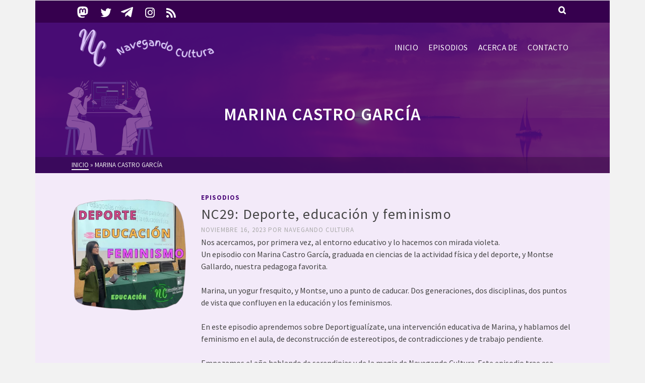

--- FILE ---
content_type: text/html; charset=UTF-8
request_url: https://navegandocultura.com/tag/marina-castro-garcia/
body_size: 28768
content:
<!DOCTYPE html>
<html class="no-js" lang="es" itemtype="https://schema.org/Blog" itemscope>
<head>
	<meta charset="UTF-8"><link rel="preconnect" href="https://fonts.gstatic.com/" crossorigin />
	<link rel="profile" href="https://gmpg.org/xfn/11">
	<meta name="viewport" content="width=device-width, initial-scale=1.0">
	<meta http-equiv="X-UA-Compatible" content="IE=edge">
	<script>(function(html){html.className = html.className.replace(/\bno-js\b/,'js')})(document.documentElement);</script>
<title>Marina Castro García - Navegando Cultura</title>
	<style>img:is([sizes="auto" i],[sizes^="auto," i]){contain-intrinsic-size:3000px 1500px}</style>
	<meta name="robots" content="follow, noindex">
<meta property="og:url" content="https://navegandocultura.com/tag/marina-castro-garcia/">
<meta property="og:site_name" content="Navegando Cultura">
<meta property="og:locale" content="es_ES">
<meta property="og:type" content="object">
<meta property="og:title" content="Marina Castro García - Navegando Cultura">
<meta property="og:image" content="https://navegandocultura.com/wp-content/uploads/2023/06/cropped-NavegandoCultura_logo_1500_V_v1-claro.png">
<meta property="og:image:secure_url" content="https://navegandocultura.com/wp-content/uploads/2023/06/cropped-NavegandoCultura_logo_1500_V_v1-claro.png">
<meta property="og:image:width" content="512">
<meta property="og:image:height" content="512">
<meta name="twitter:card" content="summary">
<meta name="twitter:site" content="@martavidal">
<meta name="twitter:creator" content="@martatrvidal">
<meta name="twitter:title" content="Marina Castro García - Navegando Cultura">
<link rel='dns-prefetch' href='//platform-api.sharethis.com' />
<link rel='dns-prefetch' href='//fonts.googleapis.com' />
<script type="text/javascript">
/* <![CDATA[ */
window._wpemojiSettings = {"baseUrl":"https:\/\/s.w.org\/images\/core\/emoji\/16.0.1\/72x72\/","ext":".png","svgUrl":"https:\/\/s.w.org\/images\/core\/emoji\/16.0.1\/svg\/","svgExt":".svg","source":{"concatemoji":"https:\/\/navegandocultura.com\/wp-includes\/js\/wp-emoji-release.min.js?ver=6.8.3"}};
/*! This file is auto-generated */
!function(s,n){var o,i,e;function c(e){try{var t={supportTests:e,timestamp:(new Date).valueOf()};sessionStorage.setItem(o,JSON.stringify(t))}catch(e){}}function p(e,t,n){e.clearRect(0,0,e.canvas.width,e.canvas.height),e.fillText(t,0,0);var t=new Uint32Array(e.getImageData(0,0,e.canvas.width,e.canvas.height).data),a=(e.clearRect(0,0,e.canvas.width,e.canvas.height),e.fillText(n,0,0),new Uint32Array(e.getImageData(0,0,e.canvas.width,e.canvas.height).data));return t.every(function(e,t){return e===a[t]})}function u(e,t){e.clearRect(0,0,e.canvas.width,e.canvas.height),e.fillText(t,0,0);for(var n=e.getImageData(16,16,1,1),a=0;a<n.data.length;a++)if(0!==n.data[a])return!1;return!0}function f(e,t,n,a){switch(t){case"flag":return n(e,"\ud83c\udff3\ufe0f\u200d\u26a7\ufe0f","\ud83c\udff3\ufe0f\u200b\u26a7\ufe0f")?!1:!n(e,"\ud83c\udde8\ud83c\uddf6","\ud83c\udde8\u200b\ud83c\uddf6")&&!n(e,"\ud83c\udff4\udb40\udc67\udb40\udc62\udb40\udc65\udb40\udc6e\udb40\udc67\udb40\udc7f","\ud83c\udff4\u200b\udb40\udc67\u200b\udb40\udc62\u200b\udb40\udc65\u200b\udb40\udc6e\u200b\udb40\udc67\u200b\udb40\udc7f");case"emoji":return!a(e,"\ud83e\udedf")}return!1}function g(e,t,n,a){var r="undefined"!=typeof WorkerGlobalScope&&self instanceof WorkerGlobalScope?new OffscreenCanvas(300,150):s.createElement("canvas"),o=r.getContext("2d",{willReadFrequently:!0}),i=(o.textBaseline="top",o.font="600 32px Arial",{});return e.forEach(function(e){i[e]=t(o,e,n,a)}),i}function t(e){var t=s.createElement("script");t.src=e,t.defer=!0,s.head.appendChild(t)}"undefined"!=typeof Promise&&(o="wpEmojiSettingsSupports",i=["flag","emoji"],n.supports={everything:!0,everythingExceptFlag:!0},e=new Promise(function(e){s.addEventListener("DOMContentLoaded",e,{once:!0})}),new Promise(function(t){var n=function(){try{var e=JSON.parse(sessionStorage.getItem(o));if("object"==typeof e&&"number"==typeof e.timestamp&&(new Date).valueOf()<e.timestamp+604800&&"object"==typeof e.supportTests)return e.supportTests}catch(e){}return null}();if(!n){if("undefined"!=typeof Worker&&"undefined"!=typeof OffscreenCanvas&&"undefined"!=typeof URL&&URL.createObjectURL&&"undefined"!=typeof Blob)try{var e="postMessage("+g.toString()+"("+[JSON.stringify(i),f.toString(),p.toString(),u.toString()].join(",")+"));",a=new Blob([e],{type:"text/javascript"}),r=new Worker(URL.createObjectURL(a),{name:"wpTestEmojiSupports"});return void(r.onmessage=function(e){c(n=e.data),r.terminate(),t(n)})}catch(e){}c(n=g(i,f,p,u))}t(n)}).then(function(e){for(var t in e)n.supports[t]=e[t],n.supports.everything=n.supports.everything&&n.supports[t],"flag"!==t&&(n.supports.everythingExceptFlag=n.supports.everythingExceptFlag&&n.supports[t]);n.supports.everythingExceptFlag=n.supports.everythingExceptFlag&&!n.supports.flag,n.DOMReady=!1,n.readyCallback=function(){n.DOMReady=!0}}).then(function(){return e}).then(function(){var e;n.supports.everything||(n.readyCallback(),(e=n.source||{}).concatemoji?t(e.concatemoji):e.wpemoji&&e.twemoji&&(t(e.twemoji),t(e.wpemoji)))}))}((window,document),window._wpemojiSettings);
/* ]]> */
</script>
<script>WebFontConfig={google:{families:["Source Sans Pro:200,300,400,600,700,900,200italic,300italic,400italic,600italic,700italic,900italic:latin&display=swap"]}};if ( typeof WebFont === "object" && typeof WebFont.load === "function" ) { WebFont.load( WebFontConfig ); }</script><script data-optimized="1" src="https://navegandocultura.com/wp-content/plugins/litespeed-cache/assets/js/webfontloader.min.js"></script>
<link data-optimized="1" rel='stylesheet' id='wp-podcast-transcripts-css' href='https://navegandocultura.com/wp-content/litespeed/css/ffd74a42de3ea758195e6bd255f37a28.css?ver=501cd' type='text/css' media='all' />
<style id='wp-emoji-styles-inline-css' type='text/css'>img.wp-smiley,img.emoji{display:inline!important;border:none!important;box-shadow:none!important;height:1em!important;width:1em!important;margin:0 0.07em!important;vertical-align:-0.1em!important;background:none!important;padding:0!important}</style>
<link data-optimized="1" rel='stylesheet' id='wp-block-library-css' href='https://navegandocultura.com/wp-content/litespeed/css/bc35d91cf53b3a01ba78d9da13ea2451.css?ver=31fd5' type='text/css' media='all' />
<style id='classic-theme-styles-inline-css' type='text/css'>
/*! This file is auto-generated */
.wp-block-button__link{color:#fff;background-color:#32373c;border-radius:9999px;box-shadow:none;text-decoration:none;padding:calc(.667em + 2px) calc(1.333em + 2px);font-size:1.125em}.wp-block-file__button{background:#32373c;color:#fff;text-decoration:none}</style>
<style id='activitypub-follow-me-style-inline-css' type='text/css'>body.modal-open{overflow:hidden}.activitypub-modal__overlay{align-items:center;background-color:rgb(0 0 0 / .5);bottom:0;color:initial;display:flex;justify-content:center;left:0;padding:1rem;position:fixed;right:0;top:0;z-index:100000}.activitypub-modal__overlay.compact{align-items:flex-start;background-color:#fff0;bottom:auto;justify-content:flex-start;left:auto;padding:0;position:absolute;right:auto;top:auto;z-index:100}.activitypub-modal__overlay[hidden]{display:none}.activitypub-modal__frame{animation:activitypub-modal-appear .2s ease-out;background-color:var(--wp--preset--color--white,#fff);border-radius:8px;box-shadow:0 5px 15px rgb(0 0 0 / .3);display:flex;flex-direction:column;max-height:calc(100vh - 2rem);max-width:660px;overflow:hidden;width:100%}.compact .activitypub-modal__frame{box-shadow:0 2px 8px rgb(0 0 0 / .1);max-height:300px;max-width:-moz-min-content;max-width:min-content;min-width:250px;width:auto}.activitypub-modal__header{align-items:center;border-bottom:1px solid var(--wp--preset--color--light-gray,#f0f0f0);display:flex;flex-shrink:0;justify-content:space-between;padding:2rem 2rem 1.5rem}.compact .activitypub-modal__header{display:none}.activitypub-modal__header .activitypub-modal__close{align-items:center;border:none;cursor:pointer;display:flex;justify-content:center;padding:.5rem;width:auto}.activitypub-modal__header .activitypub-modal__close:active{border:none;padding:.5rem}.activitypub-modal__title{font-size:130%;font-weight:600;line-height:1.4;margin:0!important}.activitypub-modal__content{overflow-y:auto}@keyframes activitypub-modal-appear{0%{opacity:0;transform:translateY(20px)}to{opacity:1;transform:translateY(0)}}.activitypub-follow-me-block-wrapper{display:block;margin:1rem 0;position:relative}.activitypub-follow-me-block-wrapper .activitypub-profile{padding:1rem 0}.activitypub-follow-me-block-wrapper .activitypub-profile__body{display:flex;flex-wrap:wrap}.activitypub-follow-me-block-wrapper .activitypub-profile__avatar{border-radius:50%;height:75px;margin-right:1rem;-o-object-fit:cover;object-fit:cover;width:75px}.activitypub-follow-me-block-wrapper .activitypub-profile__content{align-items:center;display:flex;flex:1;flex-wrap:wrap;justify-content:space-between;min-width:0}.activitypub-follow-me-block-wrapper .activitypub-profile__info{display:block;flex:1;min-width:0}.activitypub-follow-me-block-wrapper .activitypub-profile__name{font-size:1.25em;overflow:hidden;text-overflow:ellipsis;white-space:nowrap}.activitypub-follow-me-block-wrapper .activitypub-profile__handle,.activitypub-follow-me-block-wrapper .activitypub-profile__name{color:inherit;line-height:1.2;overflow:hidden;text-overflow:ellipsis;white-space:nowrap}.activitypub-follow-me-block-wrapper .activitypub-profile div.wp-block-button{align-items:center;display:flex;margin:0 0 0 1rem}.activitypub-follow-me-block-wrapper .activitypub-profile .wp-block-button__link{margin:0}.activitypub-follow-me-block-wrapper .activitypub-profile .is-small{font-size:.8rem;padding:.25rem .5rem}.activitypub-follow-me-block-wrapper .activitypub-profile .is-compact{font-size:.9rem;padding:.4rem .8rem}.activitypub-follow-me-block-wrapper:not(.is-style-button-only):not(.is-style-profile) .activitypub-profile__bio,.activitypub-follow-me-block-wrapper:not(.is-style-button-only):not(.is-style-profile) .activitypub-profile__stats{display:none}.activitypub-follow-me-block-wrapper.is-style-button-only .activitypub-profile{padding:0}.activitypub-follow-me-block-wrapper.is-style-button-only .activitypub-profile__body{display:block;padding:0}.activitypub-follow-me-block-wrapper.is-style-button-only .activitypub-profile__content{display:inline}.activitypub-follow-me-block-wrapper.is-style-button-only div.wp-block-button{display:inline-block;margin:0}.activitypub-follow-me-block-wrapper.is-style-button-only .activitypub-profile__avatar,.activitypub-follow-me-block-wrapper.is-style-button-only .activitypub-profile__bio,.activitypub-follow-me-block-wrapper.is-style-button-only .activitypub-profile__handle,.activitypub-follow-me-block-wrapper.is-style-button-only .activitypub-profile__name,.activitypub-follow-me-block-wrapper.is-style-button-only .activitypub-profile__stats{display:none}.activitypub-follow-me-block-wrapper.is-style-profile{border-radius:8px;box-shadow:0 2px 8px rgb(0 0 0 / .1);overflow:hidden}.activitypub-follow-me-block-wrapper.is-style-profile .activitypub-profile,.activitypub-follow-me-block-wrapper.is-style-profile.has-background .activitypub-profile{padding:0}.activitypub-follow-me-block-wrapper.is-style-profile .activitypub-profile__header{background-color:#ccc;background-position:50%;background-size:cover;height:120px;width:100%}.activitypub-follow-me-block-wrapper.is-style-profile .activitypub-profile__body{padding:1rem}.activitypub-follow-me-block-wrapper.is-style-profile .activitypub-profile__avatar{height:64px;width:64px}.activitypub-follow-me-block-wrapper.is-style-profile .activitypub-profile__content{flex:1;min-width:0}.activitypub-follow-me-block-wrapper.is-style-profile .activitypub-profile__name{margin-bottom:.25rem}.activitypub-follow-me-block-wrapper.is-style-profile .activitypub-profile__bio{font-size:90%;line-height:1.4;margin-top:16px;width:100%}.activitypub-follow-me-block-wrapper.is-style-profile .activitypub-profile__bio p{margin:0 0 .5rem}.activitypub-follow-me-block-wrapper.is-style-profile .activitypub-profile__bio p:last-child{margin-bottom:0}.activitypub-follow-me-block-wrapper.is-style-profile .activitypub-profile__stats{display:flex;font-size:.9em;gap:16px;margin-top:1rem;width:100%}.activitypub-follow-me-block-wrapper.has-background .activitypub-profile,.activitypub-follow-me-block-wrapper.has-border .activitypub-profile{padding-left:1rem;padding-right:1rem}.activitypub-dialog__section{border-bottom:1px solid var(--wp--preset--color--light-gray,#f0f0f0);padding:1.5rem 2rem}.activitypub-dialog__section:last-child{border-bottom:none;padding-bottom:2rem}.activitypub-dialog__section h4{font-size:110%;margin-bottom:.5rem;margin-top:0}.activitypub-dialog__description{color:inherit;font-size:95%;margin-bottom:1rem}.activitypub-dialog__button-group{display:flex;margin-bottom:.5rem;width:100%}.activitypub-dialog__button-group input[type]{border:1px solid var(--wp--preset--color--gray,#e2e4e7);border-radius:4px 0 0 4px;flex:1;line-height:1;margin:0}.activitypub-dialog__button-group input[type]::-moz-placeholder{opacity:.5}.activitypub-dialog__button-group input[type]::placeholder{opacity:.5}.activitypub-dialog__button-group input[type][aria-invalid=true]{border-color:var(--wp--preset--color--vivid-red)}.activitypub-dialog__button-group button{border-radius:0 4px 4px 0!important;margin-left:-1px!important;min-width:22.5%;width:auto}.activitypub-dialog__error{color:var(--wp--preset--color--vivid-red);font-size:90%;margin-top:.5rem}</style>
<link data-optimized="1" rel='stylesheet' id='activitypub-followers-style-css' href='https://navegandocultura.com/wp-content/litespeed/css/148857afe2d181fecb62a1cf599a73a4.css?ver=57a5b' type='text/css' media='all' />
<style id='activitypub-reactions-style-inline-css' type='text/css'>body.modal-open{overflow:hidden}.activitypub-modal__overlay{align-items:center;background-color:rgb(0 0 0 / .5);bottom:0;color:initial;display:flex;justify-content:center;left:0;padding:1rem;position:fixed;right:0;top:0;z-index:100000}.activitypub-modal__overlay.compact{align-items:flex-start;background-color:#fff0;bottom:auto;justify-content:flex-start;left:auto;padding:0;position:absolute;right:auto;top:auto;z-index:100}.activitypub-modal__overlay[hidden]{display:none}.activitypub-modal__frame{animation:activitypub-modal-appear .2s ease-out;background-color:var(--wp--preset--color--white,#fff);border-radius:8px;box-shadow:0 5px 15px rgb(0 0 0 / .3);display:flex;flex-direction:column;max-height:calc(100vh - 2rem);max-width:660px;overflow:hidden;width:100%}.compact .activitypub-modal__frame{box-shadow:0 2px 8px rgb(0 0 0 / .1);max-height:300px;max-width:-moz-min-content;max-width:min-content;min-width:250px;width:auto}.activitypub-modal__header{align-items:center;border-bottom:1px solid var(--wp--preset--color--light-gray,#f0f0f0);display:flex;flex-shrink:0;justify-content:space-between;padding:2rem 2rem 1.5rem}.compact .activitypub-modal__header{display:none}.activitypub-modal__header .activitypub-modal__close{align-items:center;border:none;cursor:pointer;display:flex;justify-content:center;padding:.5rem;width:auto}.activitypub-modal__header .activitypub-modal__close:active{border:none;padding:.5rem}.activitypub-modal__title{font-size:130%;font-weight:600;line-height:1.4;margin:0!important}.activitypub-modal__content{overflow-y:auto}@keyframes activitypub-modal-appear{0%{opacity:0;transform:translateY(20px)}to{opacity:1;transform:translateY(0)}}.wp-block-activitypub-reactions{margin-bottom:2rem;margin-top:2rem;position:relative}.wp-block-activitypub-reactions.has-background,.wp-block-activitypub-reactions.has-border{box-sizing:border-box;padding:2rem}.wp-block-activitypub-reactions .activitypub-reactions{display:flex;flex-direction:column;flex-wrap:wrap}.wp-block-activitypub-reactions .reaction-group{align-items:center;display:flex;gap:.75rem;justify-content:flex-start;margin:.5em 0;position:relative;width:100%}@media(max-width:782px){.wp-block-activitypub-reactions .reaction-group:has(.reaction-avatars:not(:empty)){justify-content:space-between}}.wp-block-activitypub-reactions .reaction-group .reaction-avatars{align-items:center;display:flex;flex-direction:row;list-style:none;margin:0!important;padding:0}.wp-block-activitypub-reactions .reaction-group .reaction-avatars li{margin:0 -10px 0 0;padding:0;transition:transform .2s ease}.wp-block-activitypub-reactions .reaction-group .reaction-avatars li:not([hidden]):not(:has(~li:not([hidden]))){margin-right:0}.wp-block-activitypub-reactions .reaction-group .reaction-avatars li:hover{transform:translateY(-2px);z-index:2}.wp-block-activitypub-reactions .reaction-group .reaction-avatars li a{border-radius:50%;box-shadow:none;display:block;line-height:1;text-decoration:none}.wp-block-activitypub-reactions .reaction-group .reaction-avatar{max-height:32px;max-width:32px;overflow:hidden;-moz-force-broken-image-icon:1;border:.5px solid var(--wp--preset--color--contrast,hsl(0 0% 100% / .8));border-radius:50%;box-shadow:0 0 0 .5px hsl(0 0% 100% / .8),0 1px 3px rgb(0 0 0 / .2);transition:transform .6s cubic-bezier(.34,1.56,.64,1);will-change:transform}.wp-block-activitypub-reactions .reaction-group .reaction-avatar:focus-visible,.wp-block-activitypub-reactions .reaction-group .reaction-avatar:hover{position:relative;transform:translateY(-5px);z-index:1}.wp-block-activitypub-reactions .reaction-group .reaction-label{align-items:center;background:none;border:none;border-radius:4px;color:currentColor;display:flex;flex:0 0 auto;font-size:70%;gap:.25rem;padding:.25rem .5rem;text-decoration:none;transition:background-color .2s ease;white-space:nowrap}.wp-block-activitypub-reactions .reaction-group .reaction-label:hover{background-color:rgb(0 0 0 / .05);color:currentColor}.wp-block-activitypub-reactions .reaction-group .reaction-label:focus:not(:disabled){box-shadow:none;outline:1px solid currentColor;outline-offset:2px}.reactions-list{list-style:none;margin:0!important;padding:.5rem}.components-popover__content>.reactions-list{padding:0}.reactions-list .reaction-item{margin:0 0 .5rem}.reactions-list .reaction-item:last-child{margin-bottom:0}.reactions-list .reaction-item a{align-items:center;border-radius:4px;box-shadow:none;color:inherit;display:flex;gap:.75rem;padding:.5rem;text-decoration:none;transition:background-color .2s ease}.reactions-list .reaction-item a:hover{background-color:rgb(0 0 0 / .03)}.reactions-list .reaction-item img{border:1px solid var(--wp--preset--color--light-gray,#f0f0f0);border-radius:50%;box-shadow:none;height:36px;width:36px}.reactions-list .reaction-item .reaction-name{font-size:75%}.components-popover__content{box-shadow:0 2px 8px rgb(0 0 0 / .1);max-height:300px;max-width:-moz-min-content;max-width:min-content;min-width:250px;padding:.5rem;width:auto}</style>
<style id='activitypub-reply-style-inline-css' type='text/css'>.activitypub-embed{background:#fff;border:1px solid #e6e6e6;border-radius:12px;font-family:-apple-system,BlinkMacSystemFont,Segoe UI,Roboto,Helvetica,Arial,sans-serif;max-width:100%;padding:0}.activitypub-reply-block .activitypub-embed{margin:1em 0}.activitypub-embed-header{align-items:center;display:flex;gap:10px;padding:15px}.activitypub-embed-header img{border-radius:50%;height:48px;width:48px}.activitypub-embed-header-text{flex-grow:1}.activitypub-embed-header-text h2{color:#000;font-size:15px;font-weight:600;margin:0;padding:0}.activitypub-embed-header-text .ap-account{color:#687684;font-size:14px;text-decoration:none}.activitypub-embed-content{padding:0 15px 15px}.activitypub-embed-content .ap-title{color:#000;font-size:23px;font-weight:600;margin:0 0 10px;padding:0}.activitypub-embed-content .ap-subtitle{color:#000;font-size:15px;margin:0 0 15px}.activitypub-embed-content .ap-preview{border:1px solid #e6e6e6}.activitypub-embed-content .ap-preview img{display:block;height:auto}.activitypub-embed-content .ap-preview{border-radius:8px;box-sizing:border-box;display:grid;gap:2px;grid-template-columns:1fr 1fr;grid-template-rows:1fr 1fr;margin:1em 0 0;min-height:64px;overflow:hidden;position:relative;width:100%}.activitypub-embed-content .ap-preview.layout-1{grid-template-columns:1fr;grid-template-rows:1fr}.activitypub-embed-content .ap-preview.layout-2{aspect-ratio:auto;grid-template-rows:1fr;height:auto}.activitypub-embed-content .ap-preview.layout-3>img:first-child{grid-row:span 2}.activitypub-embed-content .ap-preview img{border:0;box-sizing:border-box;display:inline-block;height:100%;-o-object-fit:cover;object-fit:cover;overflow:hidden;position:relative;width:100%}.activitypub-embed-content .ap-preview audio,.activitypub-embed-content .ap-preview video{display:block;grid-column:1/span 2;max-width:100%}.activitypub-embed-content .ap-preview audio{width:100%}.activitypub-embed-content .ap-preview-text{padding:15px}.activitypub-embed-meta{border-top:1px solid #e6e6e6;color:#687684;display:flex;font-size:13px;gap:15px;padding:15px}.activitypub-embed-meta .ap-stat{align-items:center;display:flex;gap:5px}@media only screen and (max-width:399px){.activitypub-embed-meta span.ap-stat{display:none!important}}.activitypub-embed-meta a.ap-stat{color:inherit;text-decoration:none}.activitypub-embed-meta strong{color:#000;font-weight:600}.activitypub-embed-meta .ap-stat-label{color:#687684}.wp-block-activitypub-reply .components-spinner{height:12px;margin-bottom:0;margin-top:0;width:12px}</style>
<style id='powerpress-player-block-style-inline-css' type='text/css'></style>
<style id='global-styles-inline-css' type='text/css'>:root{--wp--preset--aspect-ratio--square:1;--wp--preset--aspect-ratio--4-3:4/3;--wp--preset--aspect-ratio--3-4:3/4;--wp--preset--aspect-ratio--3-2:3/2;--wp--preset--aspect-ratio--2-3:2/3;--wp--preset--aspect-ratio--16-9:16/9;--wp--preset--aspect-ratio--9-16:9/16;--wp--preset--color--black:#000;--wp--preset--color--cyan-bluish-gray:#abb8c3;--wp--preset--color--white:#fff;--wp--preset--color--pale-pink:#f78da7;--wp--preset--color--vivid-red:#cf2e2e;--wp--preset--color--luminous-vivid-orange:#ff6900;--wp--preset--color--luminous-vivid-amber:#fcb900;--wp--preset--color--light-green-cyan:#7bdcb5;--wp--preset--color--vivid-green-cyan:#00d084;--wp--preset--color--pale-cyan-blue:#8ed1fc;--wp--preset--color--vivid-cyan-blue:#0693e3;--wp--preset--color--vivid-purple:#9b51e0;--wp--preset--color--ascend-primary:#4d0b7b;--wp--preset--color--ascend-primary-light:#611f8f;--wp--preset--color--very-light-gray:#eee;--wp--preset--color--very-dark-gray:#444;--wp--preset--gradient--vivid-cyan-blue-to-vivid-purple:linear-gradient(135deg,rgba(6,147,227,1) 0%,rgb(155,81,224) 100%);--wp--preset--gradient--light-green-cyan-to-vivid-green-cyan:linear-gradient(135deg,rgb(122,220,180) 0%,rgb(0,208,130) 100%);--wp--preset--gradient--luminous-vivid-amber-to-luminous-vivid-orange:linear-gradient(135deg,rgba(252,185,0,1) 0%,rgba(255,105,0,1) 100%);--wp--preset--gradient--luminous-vivid-orange-to-vivid-red:linear-gradient(135deg,rgba(255,105,0,1) 0%,rgb(207,46,46) 100%);--wp--preset--gradient--very-light-gray-to-cyan-bluish-gray:linear-gradient(135deg,rgb(238,238,238) 0%,rgb(169,184,195) 100%);--wp--preset--gradient--cool-to-warm-spectrum:linear-gradient(135deg,rgb(74,234,220) 0%,rgb(151,120,209) 20%,rgb(207,42,186) 40%,rgb(238,44,130) 60%,rgb(251,105,98) 80%,rgb(254,248,76) 100%);--wp--preset--gradient--blush-light-purple:linear-gradient(135deg,rgb(255,206,236) 0%,rgb(152,150,240) 100%);--wp--preset--gradient--blush-bordeaux:linear-gradient(135deg,rgb(254,205,165) 0%,rgb(254,45,45) 50%,rgb(107,0,62) 100%);--wp--preset--gradient--luminous-dusk:linear-gradient(135deg,rgb(255,203,112) 0%,rgb(199,81,192) 50%,rgb(65,88,208) 100%);--wp--preset--gradient--pale-ocean:linear-gradient(135deg,rgb(255,245,203) 0%,rgb(182,227,212) 50%,rgb(51,167,181) 100%);--wp--preset--gradient--electric-grass:linear-gradient(135deg,rgb(202,248,128) 0%,rgb(113,206,126) 100%);--wp--preset--gradient--midnight:linear-gradient(135deg,rgb(2,3,129) 0%,rgb(40,116,252) 100%);--wp--preset--font-size--small:13px;--wp--preset--font-size--medium:20px;--wp--preset--font-size--large:36px;--wp--preset--font-size--x-large:42px;--wp--preset--spacing--20:0.44rem;--wp--preset--spacing--30:0.67rem;--wp--preset--spacing--40:1rem;--wp--preset--spacing--50:1.5rem;--wp--preset--spacing--60:2.25rem;--wp--preset--spacing--70:3.38rem;--wp--preset--spacing--80:5.06rem;--wp--preset--shadow--natural:6px 6px 9px rgba(0, 0, 0, 0.2);--wp--preset--shadow--deep:12px 12px 50px rgba(0, 0, 0, 0.4);--wp--preset--shadow--sharp:6px 6px 0px rgba(0, 0, 0, 0.2);--wp--preset--shadow--outlined:6px 6px 0px -3px rgba(255, 255, 255, 1), 6px 6px rgba(0, 0, 0, 1);--wp--preset--shadow--crisp:6px 6px 0px rgba(0, 0, 0, 1)}:where(.is-layout-flex){gap:.5em}:where(.is-layout-grid){gap:.5em}body .is-layout-flex{display:flex}.is-layout-flex{flex-wrap:wrap;align-items:center}.is-layout-flex>:is(*,div){margin:0}body .is-layout-grid{display:grid}.is-layout-grid>:is(*,div){margin:0}:where(.wp-block-columns.is-layout-flex){gap:2em}:where(.wp-block-columns.is-layout-grid){gap:2em}:where(.wp-block-post-template.is-layout-flex){gap:1.25em}:where(.wp-block-post-template.is-layout-grid){gap:1.25em}.has-black-color{color:var(--wp--preset--color--black)!important}.has-cyan-bluish-gray-color{color:var(--wp--preset--color--cyan-bluish-gray)!important}.has-white-color{color:var(--wp--preset--color--white)!important}.has-pale-pink-color{color:var(--wp--preset--color--pale-pink)!important}.has-vivid-red-color{color:var(--wp--preset--color--vivid-red)!important}.has-luminous-vivid-orange-color{color:var(--wp--preset--color--luminous-vivid-orange)!important}.has-luminous-vivid-amber-color{color:var(--wp--preset--color--luminous-vivid-amber)!important}.has-light-green-cyan-color{color:var(--wp--preset--color--light-green-cyan)!important}.has-vivid-green-cyan-color{color:var(--wp--preset--color--vivid-green-cyan)!important}.has-pale-cyan-blue-color{color:var(--wp--preset--color--pale-cyan-blue)!important}.has-vivid-cyan-blue-color{color:var(--wp--preset--color--vivid-cyan-blue)!important}.has-vivid-purple-color{color:var(--wp--preset--color--vivid-purple)!important}.has-black-background-color{background-color:var(--wp--preset--color--black)!important}.has-cyan-bluish-gray-background-color{background-color:var(--wp--preset--color--cyan-bluish-gray)!important}.has-white-background-color{background-color:var(--wp--preset--color--white)!important}.has-pale-pink-background-color{background-color:var(--wp--preset--color--pale-pink)!important}.has-vivid-red-background-color{background-color:var(--wp--preset--color--vivid-red)!important}.has-luminous-vivid-orange-background-color{background-color:var(--wp--preset--color--luminous-vivid-orange)!important}.has-luminous-vivid-amber-background-color{background-color:var(--wp--preset--color--luminous-vivid-amber)!important}.has-light-green-cyan-background-color{background-color:var(--wp--preset--color--light-green-cyan)!important}.has-vivid-green-cyan-background-color{background-color:var(--wp--preset--color--vivid-green-cyan)!important}.has-pale-cyan-blue-background-color{background-color:var(--wp--preset--color--pale-cyan-blue)!important}.has-vivid-cyan-blue-background-color{background-color:var(--wp--preset--color--vivid-cyan-blue)!important}.has-vivid-purple-background-color{background-color:var(--wp--preset--color--vivid-purple)!important}.has-black-border-color{border-color:var(--wp--preset--color--black)!important}.has-cyan-bluish-gray-border-color{border-color:var(--wp--preset--color--cyan-bluish-gray)!important}.has-white-border-color{border-color:var(--wp--preset--color--white)!important}.has-pale-pink-border-color{border-color:var(--wp--preset--color--pale-pink)!important}.has-vivid-red-border-color{border-color:var(--wp--preset--color--vivid-red)!important}.has-luminous-vivid-orange-border-color{border-color:var(--wp--preset--color--luminous-vivid-orange)!important}.has-luminous-vivid-amber-border-color{border-color:var(--wp--preset--color--luminous-vivid-amber)!important}.has-light-green-cyan-border-color{border-color:var(--wp--preset--color--light-green-cyan)!important}.has-vivid-green-cyan-border-color{border-color:var(--wp--preset--color--vivid-green-cyan)!important}.has-pale-cyan-blue-border-color{border-color:var(--wp--preset--color--pale-cyan-blue)!important}.has-vivid-cyan-blue-border-color{border-color:var(--wp--preset--color--vivid-cyan-blue)!important}.has-vivid-purple-border-color{border-color:var(--wp--preset--color--vivid-purple)!important}.has-vivid-cyan-blue-to-vivid-purple-gradient-background{background:var(--wp--preset--gradient--vivid-cyan-blue-to-vivid-purple)!important}.has-light-green-cyan-to-vivid-green-cyan-gradient-background{background:var(--wp--preset--gradient--light-green-cyan-to-vivid-green-cyan)!important}.has-luminous-vivid-amber-to-luminous-vivid-orange-gradient-background{background:var(--wp--preset--gradient--luminous-vivid-amber-to-luminous-vivid-orange)!important}.has-luminous-vivid-orange-to-vivid-red-gradient-background{background:var(--wp--preset--gradient--luminous-vivid-orange-to-vivid-red)!important}.has-very-light-gray-to-cyan-bluish-gray-gradient-background{background:var(--wp--preset--gradient--very-light-gray-to-cyan-bluish-gray)!important}.has-cool-to-warm-spectrum-gradient-background{background:var(--wp--preset--gradient--cool-to-warm-spectrum)!important}.has-blush-light-purple-gradient-background{background:var(--wp--preset--gradient--blush-light-purple)!important}.has-blush-bordeaux-gradient-background{background:var(--wp--preset--gradient--blush-bordeaux)!important}.has-luminous-dusk-gradient-background{background:var(--wp--preset--gradient--luminous-dusk)!important}.has-pale-ocean-gradient-background{background:var(--wp--preset--gradient--pale-ocean)!important}.has-electric-grass-gradient-background{background:var(--wp--preset--gradient--electric-grass)!important}.has-midnight-gradient-background{background:var(--wp--preset--gradient--midnight)!important}.has-small-font-size{font-size:var(--wp--preset--font-size--small)!important}.has-medium-font-size{font-size:var(--wp--preset--font-size--medium)!important}.has-large-font-size{font-size:var(--wp--preset--font-size--large)!important}.has-x-large-font-size{font-size:var(--wp--preset--font-size--x-large)!important}:where(.wp-block-post-template.is-layout-flex){gap:1.25em}:where(.wp-block-post-template.is-layout-grid){gap:1.25em}:where(.wp-block-columns.is-layout-flex){gap:2em}:where(.wp-block-columns.is-layout-grid){gap:2em}:root :where(.wp-block-pullquote){font-size:1.5em;line-height:1.6}</style>
<link data-optimized="1" rel='stylesheet' id='bbp-default-css' href='https://navegandocultura.com/wp-content/litespeed/css/b3e6e235459bb94c0c36b6a4b9e57cb8.css?ver=d30d3' type='text/css' media='all' />
<link data-optimized="1" rel='stylesheet' id='menu-image-css' href='https://navegandocultura.com/wp-content/litespeed/css/6ff85d0c022d7e4b8fe7513e19d5ab13.css?ver=2880b' type='text/css' media='all' />
<link data-optimized="1" rel='stylesheet' id='dashicons-css' href='https://navegandocultura.com/wp-content/litespeed/css/9091a5ea46e5c57d27290d3ed305db42.css?ver=402c0' type='text/css' media='all' />
<link data-optimized="1" rel='stylesheet' id='secondline-psb-subscribe-button-styles-css' href='https://navegandocultura.com/wp-content/litespeed/css/d3fd581bbc228cce2346e22deb7ea2ad.css?ver=8b072' type='text/css' media='all' />
<link data-optimized="1" rel='stylesheet' id='simple-spoiler-style-css' href='https://navegandocultura.com/wp-content/litespeed/css/80b86e0a9356a03819e082e8a2ed396e.css?ver=05c9c' type='text/css' media='all' />
<link data-optimized="1" rel='stylesheet' id='theme-my-login-css' href='https://navegandocultura.com/wp-content/litespeed/css/5a1ec180bc13f732a3d505ae9379de77.css?ver=220d8' type='text/css' media='all' />
<link data-optimized="1" rel='stylesheet' id='wp-monalisa-css' href='https://navegandocultura.com/wp-content/litespeed/css/2178a3bb7427aad3543f8b170982692a.css?ver=0f5a9' type='text/css' media='all' />
<link data-optimized="1" rel='stylesheet' id='parent-style-css' href='https://navegandocultura.com/wp-content/litespeed/css/bcd2964385b3621cb827efaa94f53363.css?ver=ebd4e' type='text/css' media='all' />
<link data-optimized="1" rel='stylesheet' id='style-css' href='https://navegandocultura.com/wp-content/litespeed/css/48f0140ead54cd29378a943d8acec058.css?ver=03c7d' type='text/css' media='all' />
<!--[if lt IE]>
<link rel='stylesheet' id='ascend_ie_fallback-css' href='https://navegandocultura.com/wp-content/themes/ascend/assets/css/ie_fallback.css?ver=1.4.17' type='text/css' media='all' />
<![endif]-->
<link data-optimized="1" rel='stylesheet' id='elementor-frontend-css' href='https://navegandocultura.com/wp-content/litespeed/css/eabae98a4308f311c615b53301a72203.css?ver=c3a50' type='text/css' media='all' />
<link data-optimized="1" rel='stylesheet' id='eael-general-css' href='https://navegandocultura.com/wp-content/litespeed/css/023e8b9d5689aac4a64a541532f04dab.css?ver=d5910' type='text/css' media='all' />
<link data-optimized="1" rel='stylesheet' id='ascend_main-css' href='https://navegandocultura.com/wp-content/litespeed/css/d3be1c5d8ade4a5ad71c7c33e8bcbfa3.css?ver=276ec' type='text/css' media='all' />
<link data-optimized="1" rel='stylesheet' id='ascend_child-css' href='https://navegandocultura.com/wp-content/litespeed/css/48f0140ead54cd29378a943d8acec058.css?ver=48109' type='text/css' media='all' />

<script type="text/javascript" src="https://navegandocultura.com/wp-includes/js/jquery/jquery.min.js?ver=3.7.1" id="jquery-core-js"></script>
<script type="text/javascript" src="https://navegandocultura.com/wp-includes/js/jquery/jquery-migrate.min.js?ver=3.4.1" id="jquery-migrate-js"></script>
<script type="text/javascript" src="//platform-api.sharethis.com/js/sharethis.js?ver=8.5.3#property=66d768bd2d491c00194a1d9d&amp;product=gdpr-compliance-tool-v2&amp;source=simple-share-buttons-adder-wordpress" id="simple-share-buttons-adder-mu-js"></script>
<script type="text/javascript" id="wpml_script-js-before">
/* <![CDATA[ */
window._wpml_richedit_smilies = [["1",":bye:","https:\/\/navegandocultura.com\/wp-content\/plugins\/wp-monalisa\/icons\/wpml_bye.gif"],["2",":good:","https:\/\/navegandocultura.com\/wp-content\/plugins\/wp-monalisa\/icons\/wpml_good.gif"],["3",":negative:","https:\/\/navegandocultura.com\/wp-content\/plugins\/wp-monalisa\/icons\/wpml_negative.gif"],["4",":scratch:","https:\/\/navegandocultura.com\/wp-content\/plugins\/wp-monalisa\/icons\/wpml_scratch.gif"],["5",":wacko:","https:\/\/navegandocultura.com\/wp-content\/plugins\/wp-monalisa\/icons\/wpml_wacko.gif"],["6",":yahoo:","https:\/\/navegandocultura.com\/wp-content\/plugins\/wp-monalisa\/icons\/wpml_yahoo.gif"],["7","B-)","https:\/\/navegandocultura.com\/wp-content\/plugins\/wp-monalisa\/icons\/wpml_cool.gif"],["8",":heart:","https:\/\/navegandocultura.com\/wp-content\/plugins\/wp-monalisa\/icons\/wpml_heart.gif"],["9",":rose:","https:\/\/navegandocultura.com\/wp-content\/plugins\/wp-monalisa\/icons\/wpml_rose.gif"],["10",":-)","https:\/\/navegandocultura.com\/wp-content\/plugins\/wp-monalisa\/icons\/wpml_smile.gif"],["11",":whistle:","https:\/\/navegandocultura.com\/wp-content\/plugins\/wp-monalisa\/icons\/wpml_whistle3.gif"],["12",":yes:","https:\/\/navegandocultura.com\/wp-content\/plugins\/wp-monalisa\/icons\/wpml_yes.gif"],["13",":cry:","https:\/\/navegandocultura.com\/wp-content\/plugins\/wp-monalisa\/icons\/wpml_cry.gif"],["14",":mail:","https:\/\/navegandocultura.com\/wp-content\/plugins\/wp-monalisa\/icons\/wpml_mail.gif"],["15",":-(","https:\/\/navegandocultura.com\/wp-content\/plugins\/wp-monalisa\/icons\/wpml_sad.gif"],["16",":nose:","https:\/\/navegandocultura.com\/wp-content\/plugins\/wp-monalisa\/icons\/wpml_unsure.gif"],["17",";-)","https:\/\/navegandocultura.com\/wp-content\/plugins\/wp-monalisa\/icons\/wpml_wink.gif"],["18",":abrazo:","https:\/\/navegandocultura.com\/wp-content\/plugins\/wp-monalisa\/icons\/abrazo1.gif"],["19",":abrazo2:","https:\/\/navegandocultura.com\/wp-content\/plugins\/wp-monalisa\/icons\/abrazo2.gif"],["20",":adios1:","https:\/\/navegandocultura.com\/wp-content\/plugins\/wp-monalisa\/icons\/adios1.gif"],["21",":adios2:","https:\/\/navegandocultura.com\/wp-content\/plugins\/wp-monalisa\/icons\/adios2.gif"],["22",":ahh:","https:\/\/navegandocultura.com\/wp-content\/plugins\/wp-monalisa\/icons\/ahh.gif"],["23",":angel2:","https:\/\/navegandocultura.com\/wp-content\/plugins\/wp-monalisa\/icons\/angel2.gif"],["24",":enfado:","https:\/\/navegandocultura.com\/wp-content\/plugins\/wp-monalisa\/icons\/angry.gif"],["25",":enfado2:","https:\/\/navegandocultura.com\/wp-content\/plugins\/wp-monalisa\/icons\/angry2.gif"],["26",":animo:","https:\/\/navegandocultura.com\/wp-content\/plugins\/wp-monalisa\/icons\/animo.gif"],["27",":asies:","https:\/\/navegandocultura.com\/wp-content\/plugins\/wp-monalisa\/icons\/asies.gif"],["28",":bag:","https:\/\/navegandocultura.com\/wp-content\/plugins\/wp-monalisa\/icons\/bag.gif"],["29",":cumple:","https:\/\/navegandocultura.com\/wp-content\/plugins\/wp-monalisa\/icons\/bday.gif"],["30",":beso:","https:\/\/navegandocultura.com\/wp-content\/plugins\/wp-monalisa\/icons\/beso.gif"],["31",":burla:","https:\/\/navegandocultura.com\/wp-content\/plugins\/wp-monalisa\/icons\/burla.gif"],["32",":cafe:","https:\/\/navegandocultura.com\/wp-content\/plugins\/wp-monalisa\/icons\/cafe.gif"],["33",":chinchin:","https:\/\/navegandocultura.com\/wp-content\/plugins\/wp-monalisa\/icons\/chinchin.gif"],["34",":comor:","https:\/\/navegandocultura.com\/wp-content\/plugins\/wp-monalisa\/icons\/comor.gif"],["35",":corazon:","https:\/\/navegandocultura.com\/wp-content\/plugins\/wp-monalisa\/icons\/corazon.gif"],["36",":diente:","https:\/\/navegandocultura.com\/wp-content\/plugins\/wp-monalisa\/icons\/diente.gif"],["37",":donde:","https:\/\/navegandocultura.com\/wp-content\/plugins\/wp-monalisa\/icons\/donde.gif"],["38",":faint:","https:\/\/navegandocultura.com\/wp-content\/plugins\/wp-monalisa\/icons\/faint.gif"],["39","feliz1","https:\/\/navegandocultura.com\/wp-content\/plugins\/wp-monalisa\/icons\/feliz1.gif"],["40","feliz2","https:\/\/navegandocultura.com\/wp-content\/plugins\/wp-monalisa\/icons\/feliz2.gif"],["41",":globos:","https:\/\/navegandocultura.com\/wp-content\/plugins\/wp-monalisa\/icons\/globos.gif"],["42",":grupo:","https:\/\/navegandocultura.com\/wp-content\/plugins\/wp-monalisa\/icons\/grupo.gif"],["43",":grupodance:","https:\/\/navegandocultura.com\/wp-content\/plugins\/wp-monalisa\/icons\/grupodance.gif"],["44","wink1","https:\/\/navegandocultura.com\/wp-content\/plugins\/wp-monalisa\/icons\/guino.gif"],["45","wink2","https:\/\/navegandocultura.com\/wp-content\/plugins\/wp-monalisa\/icons\/guino2.gif"],["46",":halago:","https:\/\/navegandocultura.com\/wp-content\/plugins\/wp-monalisa\/icons\/halago.gif"],["47",":help:","https:\/\/navegandocultura.com\/wp-content\/plugins\/wp-monalisa\/icons\/help.gif"],["48",":hola:","https:\/\/navegandocultura.com\/wp-content\/plugins\/wp-monalisa\/icons\/hola.gif"],["49",":jiji:","https:\/\/navegandocultura.com\/wp-content\/plugins\/wp-monalisa\/icons\/jiji.gif"],["50",":latigo:","https:\/\/navegandocultura.com\/wp-content\/plugins\/wp-monalisa\/icons\/latigo.gif"],["51",":lengua:","https:\/\/navegandocultura.com\/wp-content\/plugins\/wp-monalisa\/icons\/lengua.gif"],["52",":lista:","https:\/\/navegandocultura.com\/wp-content\/plugins\/wp-monalisa\/icons\/lista.gif"],["53",":llamado:","https:\/\/navegandocultura.com\/wp-content\/plugins\/wp-monalisa\/icons\/llamado.gif"],["54",":lloro:","https:\/\/navegandocultura.com\/wp-content\/plugins\/wp-monalisa\/icons\/lloro.gif"],["55",":lloro2:","https:\/\/navegandocultura.com\/wp-content\/plugins\/wp-monalisa\/icons\/lloro2.gif"],["56",":loca:","https:\/\/navegandocultura.com\/wp-content\/plugins\/wp-monalisa\/icons\/loca.gif"],["57",":loca1:","https:\/\/navegandocultura.com\/wp-content\/plugins\/wp-monalisa\/icons\/loca1.gif"],["58",":loca2:","https:\/\/navegandocultura.com\/wp-content\/plugins\/wp-monalisa\/icons\/loca2.gif"],["59",":lol:","https:\/\/navegandocultura.com\/wp-content\/plugins\/wp-monalisa\/icons\/lol.gif"],["60",":love:","https:\/\/navegandocultura.com\/wp-content\/plugins\/wp-monalisa\/icons\/love.gif"],["61",":nolove:","https:\/\/navegandocultura.com\/wp-content\/plugins\/wp-monalisa\/icons\/lovenot.gif"],["62",":mama:","https:\/\/navegandocultura.com\/wp-content\/plugins\/wp-monalisa\/icons\/mama.gif"],["63",":mama2:","https:\/\/navegandocultura.com\/wp-content\/plugins\/wp-monalisa\/icons\/mama2.gif"],["64",":manos:","https:\/\/navegandocultura.com\/wp-content\/plugins\/wp-monalisa\/icons\/manos.gif"],["65",":manos2:","https:\/\/navegandocultura.com\/wp-content\/plugins\/wp-monalisa\/icons\/manos2.gif"],["66",":manos3:","https:\/\/navegandocultura.com\/wp-content\/plugins\/wp-monalisa\/icons\/manos3.gif"],["67",":mecawen:","https:\/\/navegandocultura.com\/wp-content\/plugins\/wp-monalisa\/icons\/mecawen.gif"],["68",":mecawen1:","https:\/\/navegandocultura.com\/wp-content\/plugins\/wp-monalisa\/icons\/mecawen1.gif"],["69",":medita:","https:\/\/navegandocultura.com\/wp-content\/plugins\/wp-monalisa\/icons\/meditando.gif"],["70",":mencanta:","https:\/\/navegandocultura.com\/wp-content\/plugins\/wp-monalisa\/icons\/mencanta.gif"],["77",":?","https:\/\/navegandocultura.com\/wp-content\/plugins\/wp-monalisa\/icons\/nose1.gif"],["78",":nuse:","https:\/\/navegandocultura.com\/wp-content\/plugins\/wp-monalisa\/icons\/nose2.gif"],["79",":nop:","https:\/\/navegandocultura.com\/wp-content\/plugins\/wp-monalisa\/icons\/nu.gif"],["80",":trans:","https:\/\/navegandocultura.com\/wp-content\/plugins\/wp-monalisa\/icons\/transicion.gif"],["81",":offtopic:","https:\/\/navegandocultura.com\/wp-content\/plugins\/wp-monalisa\/icons\/offtopic.gif"],["83",":ohno:","https:\/\/navegandocultura.com\/wp-content\/plugins\/wp-monalisa\/icons\/ohno.gif"],["84",":ok1:","https:\/\/navegandocultura.com\/wp-content\/plugins\/wp-monalisa\/icons\/ok1.gif"],["85",":ok2:","https:\/\/navegandocultura.com\/wp-content\/plugins\/wp-monalisa\/icons\/ok2.gif"],["86",":ok3:","https:\/\/navegandocultura.com\/wp-content\/plugins\/wp-monalisa\/icons\/ok3.gif"],["87",":ok4:","https:\/\/navegandocultura.com\/wp-content\/plugins\/wp-monalisa\/icons\/ok4.gif"],["89",":ola:","https:\/\/navegandocultura.com\/wp-content\/plugins\/wp-monalisa\/icons\/ola.gif"],["90",":oops:","https:\/\/navegandocultura.com\/wp-content\/plugins\/wp-monalisa\/icons\/oops.gif"],["91",":oops2:","https:\/\/navegandocultura.com\/wp-content\/plugins\/wp-monalisa\/icons\/oops2.gif"],["92",":palomitas:","https:\/\/navegandocultura.com\/wp-content\/plugins\/wp-monalisa\/icons\/palomitas.gif"],["93",":cejas:","https:\/\/navegandocultura.com\/wp-content\/plugins\/wp-monalisa\/icons\/pienzelo.gif"],["94",":pofale:","https:\/\/navegandocultura.com\/wp-content\/plugins\/wp-monalisa\/icons\/pofale.gif"],["95",":protesto:","https:\/\/navegandocultura.com\/wp-content\/plugins\/wp-monalisa\/icons\/protesto.gif"],["96",":quiero:","https:\/\/navegandocultura.com\/wp-content\/plugins\/wp-monalisa\/icons\/quiero.gif"],["97",":roll:","https:\/\/navegandocultura.com\/wp-content\/plugins\/wp-monalisa\/icons\/roll.gif"],["98",":salu2:","https:\/\/navegandocultura.com\/wp-content\/plugins\/wp-monalisa\/icons\/saludo.gif"],["99",":chi:","https:\/\/navegandocultura.com\/wp-content\/plugins\/wp-monalisa\/icons\/si.gif"],["100",":silba:","https:\/\/navegandocultura.com\/wp-content\/plugins\/wp-monalisa\/icons\/silba.gif"],["101",":sis:","https:\/\/navegandocultura.com\/wp-content\/plugins\/wp-monalisa\/icons\/sis.gif"],["103",":botando:","https:\/\/navegandocultura.com\/wp-content\/plugins\/wp-monalisa\/icons\/sisisi.gif"],["104",":alto:","https:\/\/navegandocultura.com\/wp-content\/plugins\/wp-monalisa\/icons\/stop.gif"],["105",":tedoy1:","https:\/\/navegandocultura.com\/wp-content\/plugins\/wp-monalisa\/icons\/tedoy1.gif"],["106",":tedoy2:","https:\/\/navegandocultura.com\/wp-content\/plugins\/wp-monalisa\/icons\/tedoy2.gif"],["107",":(","https:\/\/navegandocultura.com\/wp-content\/plugins\/wp-monalisa\/icons\/triste.gif"],["108",":triste2:","https:\/\/navegandocultura.com\/wp-content\/plugins\/wp-monalisa\/icons\/triste2.gif"],["109",":triste3:","https:\/\/navegandocultura.com\/wp-content\/plugins\/wp-monalisa\/icons\/triste3.gif"],["110",":vamp:","https:\/\/navegandocultura.com\/wp-content\/plugins\/wp-monalisa\/icons\/vampi.gif"],["111","volandovoy","https:\/\/navegandocultura.com\/wp-content\/plugins\/wp-monalisa\/icons\/voooy.gif"],["112",":yop:","https:\/\/navegandocultura.com\/wp-content\/plugins\/wp-monalisa\/icons\/yo.gif"],["113","noyono","https:\/\/navegandocultura.com\/wp-content\/plugins\/wp-monalisa\/icons\/yono.gif"]]
/* ]]> */
</script>
<script type="text/javascript" src="https://navegandocultura.com/wp-content/plugins/wp-monalisa/wpml_script.js?ver=9999" id="wpml_script-js"></script>
<!--[if lt IE 9]>
<script type="text/javascript" src="https://navegandocultura.com/wp-content/themes/ascend/assets/js/vendor/html5shiv.min.js?ver=1.4.17" id="ascend-html5shiv-js"></script>
<![endif]-->
<!--[if lt IE 9]>
<script type="text/javascript" src="https://navegandocultura.com/wp-content/themes/ascend/assets/js/vendor/respond.min.js?ver=1.4.17" id="ascend-respond-js"></script>
<![endif]-->
<link rel="https://api.w.org/" href="https://navegandocultura.com/wp-json/" /><link rel="alternate" title="JSON" type="application/json" href="https://navegandocultura.com/wp-json/wp/v2/tags/194" /><link rel="EditURI" type="application/rsd+xml" title="RSD" href="https://navegandocultura.com/xmlrpc.php?rsd" />
<style id="essential-blocks-global-styles">:root{--eb-global-primary-color:#101828;--eb-global-secondary-color:#475467;--eb-global-tertiary-color:#98A2B3;--eb-global-text-color:#475467;--eb-global-heading-color:#1D2939;--eb-global-link-color:#444CE7;--eb-global-background-color:#F9FAFB;--eb-global-button-text-color:#FFFFFF;--eb-global-button-background-color:#101828;--eb-gradient-primary-color:linear-gradient(90deg, hsla(259, 84%, 78%, 1) 0%, hsla(206, 67%, 75%, 1) 100%);--eb-gradient-secondary-color:linear-gradient(90deg, hsla(18, 76%, 85%, 1) 0%, hsla(203, 69%, 84%, 1) 100%);--eb-gradient-tertiary-color:linear-gradient(90deg, hsla(248, 21%, 15%, 1) 0%, hsla(250, 14%, 61%, 1) 100%);--eb-gradient-background-color:linear-gradient(90deg, rgb(250, 250, 250) 0%, rgb(233, 233, 233) 49%, rgb(244, 243, 243) 100%);--eb-tablet-breakpoint:1024px;--eb-mobile-breakpoint:767px}</style>            <script type="text/javascript"><!--
                                function powerpress_pinw(pinw_url){window.open(pinw_url, 'PowerPressPlayer','toolbar=0,status=0,resizable=1,width=460,height=320');	return false;}
                //-->

                // tabnab protection
                window.addEventListener('load', function () {
                    // make all links have rel="noopener noreferrer"
                    document.querySelectorAll('a[target="_blank"]').forEach(link => {
                        link.setAttribute('rel', 'noopener noreferrer');
                    });
                });
            </script>
            

<!-- This site is optimized with the Schema plugin v1.7.9.6 - https://schema.press -->
<script type="application/ld+json">{"@context":"https:\/\/schema.org\/","@type":"CollectionPage","headline":"Marina Castro García Tag","description":"","url":"https:\/\/navegandocultura.com\/tag\/deportigualizate\/","sameAs":[],"hasPart":[{"@context":"https:\/\/schema.org\/","@type":"Article","mainEntityOfPage":{"@type":"WebPage","@id":"https:\/\/navegandocultura.com\/episodios\/nc29-deporte-educacion-y-feminismo\/"},"url":"https:\/\/navegandocultura.com\/episodios\/nc29-deporte-educacion-y-feminismo\/","headline":"NC29: Deporte, educación y feminismo","datePublished":"2023-11-16T17:58:27+00:00","dateModified":"2024-12-27T08:46:15+00:00","publisher":{"@type":"Organization","@id":"https:\/\/navegandocultura.com\/#organization","name":"Navegando Cultura","logo":{"@type":"ImageObject","url":"","width":600,"height":60}},"image":{"@type":"ImageObject","url":"https:\/\/navegandocultura.com\/wp-content\/uploads\/2023\/11\/NavegandoCultura_Banner29_Deporte-educacion-feminismos.png","width":696,"height":345},"articleSection":"Episodios","description":"Nos acercamos, por primera vez, al entorno educativo y lo hacemos con mirada violeta.\nUn episodio con Marina Castro García, graduada en ciencias de la actividad física y del deporte, y Montse Gallardo, nuestra pedagoga favorita. \n\nMarina, un yogur fresquito, y Montse, uno a punto de caducar. Dos generaciones, dos disciplinas, dos puntos de vista que confluyen en la educación y los feminismos.\n\nEn este episodio aprendemos sobre Deportigualízate, una intervención educativa de Marina, y hablamos del feminismo en el aula, de deconstrucción de estereotipos, de contradicciones y de trabajo pendiente. \n\nEmpezamos el año hablando de serendipias y de la magia de Navegando Cultura. Este episodio trae esa magia, la conexión entre Montse y Marina.","author":{"@type":"Person","name":"Navegando Cultura","url":"https:\/\/navegandocultura.com\/author\/navegando-cultura\/","description":"Pódcast femenino, poli temático y multicultural en español.\r\nHablamos de lo que nos da la gana.","image":{"@type":"ImageObject","url":"https:\/\/secure.gravatar.com\/avatar\/12fe383a06301b91bc4ef18523135489f5082f6cd59ecb51ca26daee06dbb214?s=96&d=mm&r=g","height":96,"width":96},"sameAs":["https:\/\/navegandocultura.com","https:\/\/www.facebook.com\/mtrvidal\/","https:\/\/twitter.com\/martatrvidal","https:\/\/www.instagram.com\/navegacultura\/"]},"commentCount":"0"}]}</script>

<style type="text/css">.spoiler-head{background:#f1f1f1;border:1px solid #ddd}.spoiler-body{background:#fbfbfb;border-width:0 1px 1px 1px;border-style:solid;border-color:#ddd}</style><link rel="me" href="https://todon.eu/@Marta"><link rel="me" href="https://navegandocultura.com/@navegandocultura">		<style type="text/css">.pp-podcast{opacity:0}</style>
		<meta property="fediverse:creator" name="fediverse:creator" content="navegandocultura@navegandocultura.com" />
<link rel="friends-base-url" href="https://navegandocultura.com/wp-json/friends/v1" />
<script type="text/javascript">var light_error = "No se pudo cargar la imagen.", light_of = "%curr% de  %total%";</script><style type="text/css" id="kt-custom-css">a,.primary-color,.postlist article .entry-content a.more-link:hover,.widget_price_filter .price_slider_amount .button,.product .product_meta a:hover,.star-rating,.above-footer-widgets a:not(.button):hover,.sidebar a:not(.button):hover,.footerclass a:hover,.posttags a:hover,.tagcloud a:hover,.kt_bc_nomargin #kadbreadcrumbs a:hover,#kadbreadcrumbs a:hover,.wp-pagenavi a:hover,.woocommerce-pagination ul.page-numbers li a:hover,.woocommerce-pagination ul.page-numbers li span:hover,.has-ascend-primary-color{color:#4d0b7b}.comment-content a:not(.button):hover,.entry-content p a:not(.button):not(.select2-choice):not([data-rel="lightbox"]):hover,.kt_product_toggle_outer .toggle_grid:hover,.kt_product_toggle_outer .toggle_list:hover,.kt_product_toggle_outer .toggle_grid.toggle_active,.kt_product_toggle_outer .toggle_list.toggle_active,.product .product_meta a,.product .woocommerce-tabs .wc-tabs>li.active>a,.product .woocommerce-tabs .wc-tabs>li.active>a:hover,.product .woocommerce-tabs .wc-tabs>li.active>a:focus,#payment ul.wc_payment_methods li.wc_payment_method input[type=radio]:first-child:checked+label,.kt-woo-account-nav .woocommerce-MyAccount-navigation ul li.is-active a,a.added_to_cart,.widget_pages ul li.kt-drop-toggle>.kt-toggle-sub,.widget_categories ul li.kt-drop-toggle>.kt-toggle-sub,.widget_product_categories ul li.kt-drop-toggle>.kt-toggle-sub,.widget_recent_entries ul li a:hover~.kt-toggle-sub,.widget_recent_comments ul li a:hover~.kt-toggle-sub,.widget_archive ul li a:hover~.kt-toggle-sub,.widget_pages ul li a:hover~.kt-toggle-sub,.widget_categories ul li a:hover~.kt-toggle-sub,.widget_meta ul li a:hover~.kt-toggle-sub,.widget_product_categories ul li a:hover~.kt-toggle-sub,.kt-tabs.kt-tabs-style2>li>a:hover,.kt-tabs>li.active>a,.kt-tabs>li.active>a:hover,.kt-tabs>li.active>a:focus,.kt_bc_nomargin #kadbreadcrumbs a:hover,#kadbreadcrumbs a:hover,.footerclass .menu li a:hover,.widget_recent_entries ul li a:hover,.posttags a:hover,.tagcloud a:hover,.widget_recent_comments ul li a:hover,.widget_archive ul li a:hover,.widget_pages ul li a:hover,.widget_categories ul li a:hover,.widget_meta ul li a:hover,.widget_product_categories ul li a:hover,.box-icon-item .icon-container .icon-left-highlight,.box-icon-item .icon-container .icon-right-highlight,.widget_pages ul li.current-cat>a,.widget_categories ul li.current-cat>a,.widget_product_categories ul li.current-cat>a,#payment ul.wc_payment_methods li.wc_payment_method input[type=radio]:first-child:checked+label:before,.wp-pagenavi .current,.wp-pagenavi a:hover,.kt-mobile-header-toggle .header-underscore-icon [class*=kt-icon-],.woocommerce-pagination ul.page-numbers li a.current,.woocommerce-pagination ul.page-numbers li span.current,.woocommerce-pagination ul.page-numbers li a:hover,.woocommerce-pagination ul.page-numbers li span:hover,.widget_layered_nav ul li.chosen a,.widget_layered_nav_filters ul li a,.widget_rating_filter ul li.chosen a,.variations .kad_radio_variations label.selectedValue,.variations .kad_radio_variations label:hover{border-color:#4d0b7b}.kt-header-extras span.kt-cart-total,.btn,.button,.submit,button,input[type="submit"],.portfolio-loop-image-container .portfolio-hover-item .portfolio-overlay-color,.kt_product_toggle_outer .toggle_grid.toggle_active,.kt_product_toggle_outer .toggle_list.toggle_active,.product .woocommerce-tabs .wc-tabs>li.active>a,.product .woocommerce-tabs .wc-tabs>li.active>a:hover,.product .woocommerce-tabs .wc-tabs>li.active>a:focus,.product .woocommerce-tabs .wc-tabs:before,.woocommerce-error,.woocommerce-info,.woocommerce-message,.woocommerce-noreviews,p.no-comments,.widget_pages ul li ul li.current-cat>a:before,.widget_categories ul li ul li.current-cat>a:before,.widget_product_categories ul li ul li.current-cat>a:before,.widget_pages ul li ul li a:hover:before,.widget_categories ul li ul li a:hover:before,.widget_product_categories ul li ul li a:hover:before,.kadence_recent_posts a.posts_widget_readmore:hover:before,.kt-accordion>.panel h5:after,.kt-tabs:before,.image_menu_overlay,.kadence_social_widget a:hover,.kt-tabs>li.active>a,.kt-tabs>li.active>a:hover,.kt-tabs>li.active>a:focus,.widget_pages ul li.current-cat>.count,.widget_categories ul li.current-cat>.count,.widget_product_categories ul li.current-cat>.count,.widget_recent_entries ul li a:hover~.count,.widget_recent_comments ul li a:hover~.count,.widget_archive ul li a:hover~.count,.widget_pages ul li a:hover~.count,.widget_categories ul li a:hover~.count,.widget_meta ul li a:hover~.count,.widget_product_categories ul li a:hover~.count,#payment ul.wc_payment_methods li.wc_payment_method input[type=radio]:first-child:checked+label:before,.select2-results .select2-highlighted,.wp-pagenavi .current,.kt-header-extras span.kt-cart-total,.kt-mobile-header-toggle span.kt-cart-total,.woocommerce-pagination ul.page-numbers li a.current,.woocommerce-pagination ul.page-numbers li span.current,.widget_price_filter .ui-slider .ui-slider-handle,.widget_layered_nav ul li.chosen span.count,.widget_layered_nav_filters ul li span.count,.variations .kad_radio_variations label.selectedValue,.box-icon-item .menu-icon-read-more .read-more-highlight,p.demo_store,.has-ascend-primary-background-color{background:#4d0b7b}@media (max-width:767px){.filter-set li a.selected{background:#4d0b7b}}.has-ascend-primary-light-color{color:#611f8f}.has-ascend-primary-light-background-color{background-color:#611f8f}.kad-header-height{height:100px}.kad-topbar-height{min-height:44px}.kad-mobile-header-height{height:60px}.headerclass,.mobile-headerclass,.kad-fixed-vertical-background-area{background:rgb(77 11 123)}.titleclass .entry-title{font-size:35px}@media (max-width:768px){.titleclass .entry-title{font-size:25px}}.titleclass .subtitle{font-size:30px}@media (max-width:768px){.titleclass .subtitle{font-size:20px}}.titleclass .page-header{height:200px}@media (max-width:768px){.titleclass .page-header{height:75px}}.product_item .product_archive_title{min-height:20px}.second-navclass .sf-menu>li:after{background:#fff}.pop-modal-body .kt-woo-account-nav .kad-customer-name h5,.pop-modal-body .kt-woo-account-nav a,.pop-modal-body ul.product_list_widget li a:not(.remove),.pop-modal-body ul.product_list_widget{color:#fff}.kt-mobile-menu form.search-form input[type="search"]::-webkit-input-placeholder{color:#fff}.kt-mobile-menu form.search-form input[type="search"]:-ms-input-placeholder{color:#fff}.kt-mobile-menu form.search-form input[type="search"]::-moz-placeholder{color:#fff}.kt-header-extras .kadence_social_widget a,.mobile-header-container .kt-mobile-header-toggle button{color:#444}button.mobile-navigation-toggle .kt-mnt span{background:#444}.kt-header-extras .kadence_social_widget a:hover{color:#fff}.page-header{text-align:center}.kt-header-extras #kad-head-cart-popup ul a:not(.remove),.kt-header-extras #kad-head-cart-popup .woocommerce-mini-cart__empty-message,.kt-header-extras #kad-head-cart-popup ul .quantity,.kt-header-extras #kad-head-cart-popup ul li.empty,.kad-header-menu-inner .kt-header-extras .kt-woo-account-nav h5,.kad-relative-vertical-content .kt-header-extras .kt-woo-account-nav h5{color:#444}.kt-header-extras .kadence_social_widget a{border-color:rgb(255 255 255 / .2)}.titleclass{padding-top:144px}@media (max-width:991px){.titleclass{padding-top:60px}}.titleclass .entry-title,.titleclass h1{text-transform:uppercase}.titleclass .subtitle{text-transform:uppercase}</style><meta name="generator" content="Elementor 3.32.5; features: additional_custom_breakpoints; settings: css_print_method-external, google_font-enabled, font_display-auto">
			<style>.e-con.e-parent:nth-of-type(n+4):not(.e-lazyloaded):not(.e-no-lazyload),.e-con.e-parent:nth-of-type(n+4):not(.e-lazyloaded):not(.e-no-lazyload) *{background-image:none!important}@media screen and (max-height:1024px){.e-con.e-parent:nth-of-type(n+3):not(.e-lazyloaded):not(.e-no-lazyload),.e-con.e-parent:nth-of-type(n+3):not(.e-lazyloaded):not(.e-no-lazyload) *{background-image:none!important}}@media screen and (max-height:640px){.e-con.e-parent:nth-of-type(n+2):not(.e-lazyloaded):not(.e-no-lazyload),.e-con.e-parent:nth-of-type(n+2):not(.e-lazyloaded):not(.e-no-lazyload) *{background-image:none!important}}</style>
			

<!-- This site is optimized with the Schema plugin v1.7.9.6 - https://schema.press -->
<script type="application/ld+json">{
    "@context": "http://schema.org",
    "@type": "BreadcrumbList",
    "itemListElement": [
        {
            "@type": "ListItem",
            "position": 1,
            "item": {
                "@id": "https://navegandocultura.com",
                "name": "Home"
            }
        },
        {
            "@type": "ListItem",
            "position": 2,
            "item": {
                "@id": "https://navegandocultura.com/tag/marina-castro-garcia/",
                "name": "Marina Castro Garc\u00eda"
            }
        }
    ]
}</script>

<link rel="icon" href="https://navegandocultura.com/wp-content/uploads/2023/06/cropped-NavegandoCultura_logo_1500_V_v1-claro-32x32.png" sizes="32x32" />
<link rel="icon" href="https://navegandocultura.com/wp-content/uploads/2023/06/cropped-NavegandoCultura_logo_1500_V_v1-claro-192x192.png" sizes="192x192" />
<link rel="apple-touch-icon" href="https://navegandocultura.com/wp-content/uploads/2023/06/cropped-NavegandoCultura_logo_1500_V_v1-claro-180x180.png" />
<meta name="msapplication-TileImage" content="https://navegandocultura.com/wp-content/uploads/2023/06/cropped-NavegandoCultura_logo_1500_V_v1-claro-270x270.png" />
<style type="text/css" title="dynamic-css" class="options-output">#mobile-logo .kad-mobile-site-title{font-family:"Source Sans Pro";line-height:24px;font-weight:400;font-style:normal;color:#444;font-size:18px}.topbarclass{font-size:12px}.titleclass{background-color:#4d0b7b;background-repeat:no-repeat;background-image:url(https://navegandocultura.com/wp-content/uploads/2021/12/nc_header_background_01.png)}.titleclass h1{color:#fff}.titleclass .subtitle{color:#fff}.home .titleclass .entry-title{color:#fff}.product_item .product_archive_title{font-family:"Source Sans Pro";text-transform:none;line-height:20px;letter-spacing:1.2px;font-weight:600;font-style:normal;color:#444;font-size:15px}.kad-topbar-flex-item,.kad-topbar-flex-item a,.kad-topbar-flex-item .kadence_social_widget a,.topbarclass .kt-woo-account-nav .kad-customer-name h5,.topbarclass .kt-mini-cart-refreash .total{color:#fff}.kad-topbar-flex-item a:hover{color:#fff}.footerclass a,.footerclass,.footerclass h4,.footerclass h3,.footerclass h5{color:#eee}.footerclass a:hover{color:#fff}.footerclass .menu li a:hover{border-color:#fff}.contentclass,.above-footer-widgets .widget-title span,.footer-widget-title span,.kt-title span,.sidebar .widget-title span{background-color:#f3eaf9}.topbarclass,.topbarclass .sf-menu ul{background-color:#36004e}.footerclass,.footerclass .footer-widget-title span,body.body-style-bubbled .footerclass .footer-widget-title span{background-color:#583797}.footerbase{background-color:#36004e}h1,.h1class{font-family:"Source Sans Pro";line-height:40px;letter-spacing:1.2px;font-weight:600;font-style:normal;color:#444;font-size:40px}h2,.h2class{font-family:"Source Sans Pro";line-height:40px;letter-spacing:1.2px;font-weight:400;font-style:normal;color:#444;font-size:32px}h3{font-family:"Source Sans Pro";line-height:40px;letter-spacing:1.2px;font-weight:400;font-style:normal;color:#444;font-size:28px}h4{font-family:"Source Sans Pro";line-height:40px;letter-spacing:1.2px;font-weight:400;font-style:normal;color:#555;font-size:24px}h5{font-family:"Source Sans Pro";line-height:24px;letter-spacing:1.2px;font-weight:400;font-style:normal;color:#555;font-size:18px}.titleclass .subtitle{font-family:"Source Sans Pro";letter-spacing:1.2px;font-weight:400;font-style:normal}body{font-family:"Source Sans Pro";line-height:24px;letter-spacing:0;font-weight:400;font-style:normal;color:#444;font-size:16px}.nav-main ul.sf-menu>li>a,.kad-header-menu-inner .kt-header-extras ul.sf-menu>li>a,.kad-header-menu-inner .kt-header-extras .kt-extras-label [class*="kt-icon-"],.kt-header-extras .sf-vertical>li>a{font-family:"Source Sans Pro";line-height:24px;letter-spacing:.2px;font-weight:400;font-style:normal;color:#444;font-size:16px}.nav-main ul.sf-menu>li>a:hover,.nav-main ul.sf-menu>li.sfHover>a,.nav-main ul.sf-menu>li.current-menu-item>a,.kt-header-extras .sf-vertical>li>a:hover{color:#000}.second-navclass .sf-menu>li>a{font-family:"Source Sans Pro";line-height:24px;letter-spacing:.2px;font-weight:400;font-style:normal;color:#fff;font-size:18px}.nav-main ul.sf-menu ul a,.second-navclass ul.sf-menu ul a,.kad-header-menu-inner .kt-header-extras .kt-woo-account-nav a,.kad-relative-vertical-content .kt-header-extras .kt-woo-account-nav a{line-height:24px;letter-spacing:.2px;color:#444;font-size:16px}.nav-main ul.sf-menu ul a:hover,.nav-main ul.sf-menu>li:not(.kt-lgmenu) ul li.sfHover>a,.nav-main ul.sf-menu ul li.current-menu-item>a,.second-navclass ul.sf-menu ul a:hover,.second-navclass ul.sf-menu li:not(.kt-lgmenu) ul li.sfHover>a,.second-navclass ul.sf-menu ul li.current-menu-item>a,.kad-header-menu-inner .kt-header-extras .kt-woo-account-nav a:hover,body.woocommerce-account .kad-header-menu-inner .kt-header-extras .kt-woo-account-nav li.is-active a,.kad-relative-vertical-content .kt-header-extras .kt-woo-account-nav a:hover,body.woocommerce-account .kad-relative-vertical-content .kt-header-extras .kt-woo-account-nav li.is-active a{color:#000}.kad-mobile-nav li a,.kad-mobile-nav li,.kt-mobile-menu form.search-form input[type="search"].search-field,.kt-mobile-menu form.search-form .search-submit,.mfp-slide #kt-mobile-account,.mfp-slide #kt-mobile-cart{font-family:"Source Sans Pro";line-height:20px;letter-spacing:.2px;font-weight:400;font-style:normal;color:#fff;font-size:16px}</style></head>
<body class="archive tag tag-marina-castro-garcia tag-194 wp-custom-logo wp-theme-ascend wp-child-theme-ascend-child-nc-custom kad-header-position-above kt-showsub-indicator  body-style-boxed trans-header elementor-default elementor-kit-41">
	
<script type="text/javascript" id="bbp-swap-no-js-body-class">
	document.body.className = document.body.className.replace( 'bbp-no-js', 'bbp-js' );
</script>

	<div id="wrapper" class="container">
	<header id="kad-header-menu" class="headerclass-outer kt-header-position-above kt-header-layout-standard clearfix" data-sticky="topbar" data-reappear="300" data-shrink="0" data-start-height="100" data-shrink-height="80">
	<div class="outside-top-headerclass">
	<div class="kad-header-topbar-primary-outer">
 	<div id="topbar" class="topbarclass">
    <div class="container kad-topbar-height topbar-flex">
    	<div class="kt-topbar-left">
	    	        	<div class="kad-topbar-flex-item kad-topbar-menu kad-topbar-item-left">
             	<ul id="menu-toolbar" class="sf-menu sf-menu-normal"><li class="menu-item menu-item-type-custom menu-item-object-custom menu-item-971"><a href="http://navegandocultura.com/@navegandocultura" class="menu-image-title-hide menu-image-not-hovered"><span class="menu-image-title-hide menu-image-title">Mastodon</span><img data-lazyloaded="1" data-placeholder-resp="24x24" src="[data-uri]" width="24" height="24" data-src="https://navegandocultura.com/wp-content/uploads/2022/12/mastodon_icon_24px-24x24.png" class="menu-image menu-image-title-hide" alt="Mastodon" decoding="async" /><noscript><img width="24" height="24" src="https://navegandocultura.com/wp-content/uploads/2022/12/mastodon_icon_24px-24x24.png" class="menu-image menu-image-title-hide" alt="Mastodon" decoding="async" /></noscript></a></li>
<li class="menu-item menu-item-type-custom menu-item-object-custom menu-item-819"><a target="_blank" href="https://twitter.com/martatrvidal"><span class="menu-image-title-hide menu-image-title">Twitter</span><span class="dashicons dashicons-twitter hide-menu-image-icons"></span></a></li>
<li class="menu-item menu-item-type-custom menu-item-object-custom menu-item-820"><a target="_blank" href="https://t.me/navegandocultura" class="menu-image-title-hide menu-image-not-hovered"><span class="menu-image-title-hide menu-image-title">Telegram</span><img data-lazyloaded="1" data-placeholder-resp="24x24" src="[data-uri]" width="24" height="24" data-src="https://navegandocultura.com/wp-content/uploads/2022/01/telegram_icon_72px-24x24.png" class="menu-image menu-image-title-hide" alt="Telegram" decoding="async" /><noscript><img width="24" height="24" src="https://navegandocultura.com/wp-content/uploads/2022/01/telegram_icon_72px-24x24.png" class="menu-image menu-image-title-hide" alt="Telegram" decoding="async" /></noscript></a></li>
<li class="menu-item menu-item-type-custom menu-item-object-custom menu-item-821"><a target="_blank" href="https://www.instagram.com/navegacultura"><span class="menu-image-title-hide menu-image-title">Instagram</span><span class="dashicons dashicons-instagram hide-menu-image-icons"></span></a></li>
<li class="menu-item menu-item-type-custom menu-item-object-custom menu-item-822"><a target="_blank" href="https://navegandocultura.com/feed/podcast/"><span class="menu-image-title-hide menu-image-title">Podcast Feed</span><span class="dashicons dashicons-rss hide-menu-image-icons"></span></a></li>
</ul>            </div>
   		<div class="kad-topbar-flex-item kad-topbar-widget-area kad-topbar-item-left">
		</div>
		    </div>
	    <div class="kt-topbar-right">
		          	<div class="kad-topbar-flex-item kad-topbar-search kad-topbar-item-right">
      		<ul class="sf-menu">
      			<li>
	             	<a class="kt-menu-search-btn kt-pop-modal" data-mfp-src="#kt-extras-modal-search" href="https://navegandocultura.com/?s=">
						<div class="kt-extras-label"><i class="kt-icon-search"></i></div>
					</a>
				</li>
			</ul>
        </div>
    	    </div>
    </div> <!-- Close Container -->
</div>	<div class="outside-headerclass">
		<div class="kad-header-menu-outer headerclass">
		    <div class="kad-header-menu-inner container">
		    				        <div class="kad-header-flex kad-header-height">
			        	<div class="kad-left-header kt-header-flex-item">
			        		<div id="logo" class="logocase kad-header-height"><a class="brand logofont" href="https://navegandocultura.com"><img data-lazyloaded="1" data-placeholder-resp="300x94" src="data:image/svg+xml,%3Csvg%20xmlns%3D%22http%3A%2F%2Fwww.w3.org%2F2000%2Fsvg%22%20width%3D%22300%22%20height%3D%2294%22%20viewBox%3D%220%200%20300%2094%22%3E%3Cfilter%20id%3D%22b%22%3E%3CfeGaussianBlur%20stdDeviation%3D%2212%22%20%2F%3E%3C%2Ffilter%3E%3Cpath%20fill%3D%22%234f4970%22%20d%3D%22M0%200h300v93H0z%22%2F%3E%3Cg%20filter%3D%22url(%23b)%22%20transform%3D%22translate(.6%20.6)%20scale(1.17188)%22%20fill-opacity%3D%22.5%22%3E%3Cellipse%20fill%3D%22%23a898f8%22%20rx%3D%221%22%20ry%3D%221%22%20transform%3D%22matrix(-23.19708%2013.71871%20-48.91619%20-82.71276%2028.9%2031)%22%2F%3E%3Cellipse%20cx%3D%22121%22%20cy%3D%2274%22%20rx%3D%2242%22%20ry%3D%2219%22%2F%3E%3Cellipse%20cx%3D%22175%22%20cy%3D%224%22%20rx%3D%22120%22%20ry%3D%2214%22%2F%3E%3Cellipse%20fill%3D%22%239787e8%22%20cx%3D%22197%22%20cy%3D%2261%22%20rx%3D%2235%22%20ry%3D%2235%22%2F%3E%3C%2Fg%3E%3C%2Fsvg%3E" data-src="https://navegandocultura.com/wp-content/uploads/2021/12/nc_logo_long-300x94.png" width="300" height="94" data-srcset="https://navegandocultura.com/wp-content/uploads/2021/12/nc_logo_long-300x94.png 300w, https://navegandocultura.com/wp-content/uploads/2021/12/nc_logo_long-768x242.png 768w, https://navegandocultura.com/wp-content/uploads/2021/12/nc_logo_long-24x8.png 24w, https://navegandocultura.com/wp-content/uploads/2021/12/nc_logo_long-36x11.png 36w, https://navegandocultura.com/wp-content/uploads/2021/12/nc_logo_long-48x15.png 48w, https://navegandocultura.com/wp-content/uploads/2021/12/nc_logo_long-600x188.png 600w, https://navegandocultura.com/wp-content/uploads/2021/12/nc_logo_long.png 791w" data-sizes="(max-width: 300px) 100vw, 300px" class="ascend-logo" style="max-height:94px" alt="Navegando Cultura"><noscript><img src="https://navegandocultura.com/wp-content/uploads/2021/12/nc_logo_long-300x94.png" width="300" height="94" srcset="https://navegandocultura.com/wp-content/uploads/2021/12/nc_logo_long-300x94.png 300w, https://navegandocultura.com/wp-content/uploads/2021/12/nc_logo_long-768x242.png 768w, https://navegandocultura.com/wp-content/uploads/2021/12/nc_logo_long-24x8.png 24w, https://navegandocultura.com/wp-content/uploads/2021/12/nc_logo_long-36x11.png 36w, https://navegandocultura.com/wp-content/uploads/2021/12/nc_logo_long-48x15.png 48w, https://navegandocultura.com/wp-content/uploads/2021/12/nc_logo_long-600x188.png 600w, https://navegandocultura.com/wp-content/uploads/2021/12/nc_logo_long.png 791w" sizes="(max-width: 300px) 100vw, 300px" class="ascend-logo" style="max-height:94px" alt="Navegando Cultura"></noscript></a></div>			           	</div> <!-- Close left header-->
			            <div class="kad-center-header kt-header-flex-item">
			            		        <nav class="nav-main clearfix">
	            <ul id="menu-menu-principal" class="sf-menu sf-menu-normal"><li class="menu-item menu-item-type-custom menu-item-object-custom menu-item-home menu-item-69"><a href="https://navegandocultura.com">Inicio</a></li>
<li class="menu-item menu-item-type-taxonomy menu-item-object-category menu-item-64"><a href="https://navegandocultura.com/episodios/">Episodios</a></li>
<li class="menu-item menu-item-type-post_type menu-item-object-page menu-item-250"><a href="https://navegandocultura.com/acerca-de/">Acerca de</a></li>
<li class="menu-item menu-item-type-post_type menu-item-object-page menu-item-62"><a href="https://navegandocultura.com/contacto/">Contacto</a></li>
</ul>	        </nav>
        			            </div>  <!-- Close center header-->
			            <div class="kad-right-header kt-header-flex-item">
			            		<div class="kt-header-extras clearfix">
		<ul class="sf-menu sf-menu-normal ">
			    </ul>
	</div>
    					    </div>  <!-- Close right header-->
			        </div>  <!-- Close container--> 
	        		   		</div> <!-- close header innner -->
		</div>
		</div>
	</div>
	</div>
    </header><div id="kad-mobile-banner" class="banner mobile-headerclass" data-mobile-header-sticky="0">
  <div class="container mobile-header-container kad-mobile-header-height">
        <div id="mobile-logo" class="logocase kad-mobile-header-height kad-mobile-logo-center"><a class="brand logofont" href="https://navegandocultura.com"><span class="kad-mobile-site-title ">Navegando Cultura</span></a></div><div id="mobile-logo-placeholder" class="kad-mobile-header-height"></div>        	<div class="kad-mobile-menu-flex-item kad-mobile-header-height kt-mobile-header-toggle kad-mobile-menu-right">
             	<button class="mobile-navigation-toggle kt-sldr-pop-modal" rel="nofollow" data-mfp-src="#kt-mobile-menu" data-pop-sldr-direction="right" data-pop-sldr-class="sldr-menu-animi">
             		<span class="kt-mnt">
	                	<span></span>
						<span></span>
						<span></span>
					</span>
              	</button>
            </div>
   	    </div> <!-- Close Container -->
</div>
	<div id="inner-wrap" class="wrap clearfix contentclass hfeed" role="document">
	<div id="pageheader" class="titleclass archive-header-area kt_bc_active">
<div class="header-color-overlay"></div>
	<div class="container">
		<div class="page-header">
			<div class="page-header-inner">
			<div class="header-case">
		  		<h1 class="entry-title" data-max-size="35" data-min-size="25">Marina Castro García</h1>
		  		</div>
			  				</div>
		</div>
	</div><!--container-->
	<div id="kadbreadcrumbs" class="color_gray"><div class="kt-breadcrumb-container container"><span><a href="https://navegandocultura.com/" class="kad-bc-home"><span>Inicio</span></a></span> <span class="bc-delimiter">&raquo;</span> <span class="kad-breadcurrent">Marina Castro García</span></div></div></div><!--titleclass--><div id="content" class="container clearfix">
    <div class="row">
        <div class="main col-md-12 kt-nosidebar clearfix  postlist fullwidth clearfix" role="main">

                    <div class="kt_archivecontent " data-masonry-selector="" data-masonry-style=""> 
                        <article id="post-1313" class="kad_blog_item postclass clearfix post-1313 post type-post status-publish format-standard has-post-thumbnail hentry category-episodios tag-deportigualizate tag-educacion-deportiva tag-marina-castro-garcia tag-montse-gallardo-mancebo tag-pedagogia-feminista">
            <div class="row">
                                    <div class="col-xxl-25 col-xl-3 col-md-3 col-sm-4 col-xs-5 col-ss-4 post-image-container">
                        <div class="imghoverclass img-margin-center">
                            <a href="https://navegandocultura.com/episodios/nc29-deporte-educacion-y-feminismo/" title="NC29: Deporte, educación y feminismo">
                                <div itemprop="image" itemscope itemtype="http://schema.org/ImageObject"><img data-lazyloaded="1" data-placeholder-resp="300x345" src="data:image/svg+xml,%3Csvg%20xmlns%3D%22http%3A%2F%2Fwww.w3.org%2F2000%2Fsvg%22%20width%3D%22300%22%20height%3D%22345%22%20viewBox%3D%220%200%20300%20345%22%3E%3Cfilter%20id%3D%22b%22%3E%3CfeGaussianBlur%20stdDeviation%3D%2212%22%20%2F%3E%3C%2Ffilter%3E%3Cpath%20fill%3D%22%236c716d%22%20d%3D%22M0%200h299v345H0z%22%2F%3E%3Cg%20filter%3D%22url(%23b)%22%20transform%3D%22translate(.7%20.7)%20scale(1.34766)%22%20fill-opacity%3D%22.5%22%3E%3Cellipse%20fill%3D%22%23f4f2f2%22%20cx%3D%2298%22%20cy%3D%2282%22%20rx%3D%22125%22%20ry%3D%2255%22%2F%3E%3Cellipse%20cx%3D%2240%22%20cy%3D%22229%22%20rx%3D%22208%22%20ry%3D%2255%22%2F%3E%3Cellipse%20rx%3D%221%22%20ry%3D%221%22%20transform%3D%22rotate(-178.9%2058.2%202)%20scale(219.78431%2011.60119)%22%2F%3E%3Cellipse%20cx%3D%2299%22%20cy%3D%22242%22%20rx%3D%22221%22%20ry%3D%2217%22%2F%3E%3C%2Fg%3E%3C%2Fsvg%3E" loading="lazy" data-src="https://navegandocultura.com/wp-content/uploads/2023/11/NavegandoCultura_Banner29_Deporte-educacion-feminismos.png.webp" width="300" height="345" data-srcset="https://navegandocultura.com/wp-content/uploads/2023/11/NavegandoCultura_Banner29_Deporte-educacion-feminismos.png.webp 300w, https://navegandocultura.com/wp-content/uploads/2023/11/NavegandoCultura_Banner29_Deporte-educacion-feminismos-261x300.png.webp 261w, https://navegandocultura.com/wp-content/uploads/2023/11/NavegandoCultura_Banner29_Deporte-educacion-feminismos-21x24.png.webp 21w, https://navegandocultura.com/wp-content/uploads/2023/11/NavegandoCultura_Banner29_Deporte-educacion-feminismos-31x36.png.webp 31w, https://navegandocultura.com/wp-content/uploads/2023/11/NavegandoCultura_Banner29_Deporte-educacion-feminismos-42x48.png.webp 42w" data-sizes="(max-width: 300px) 100vw, 300px" class="attachment-thumb wp-post-image kt-image-link" itemprop="contentUrl" alt="Báner de episodio. En la imagen Marina de pie hablando. Detrás de ella hay una pantalla de proyección con texto y el logo de la Universidad de A Coruña." ><noscript><img loading="lazy" src="https://navegandocultura.com/wp-content/uploads/2023/11/NavegandoCultura_Banner29_Deporte-educacion-feminismos.png.webp" width="300" height="345" srcset="https://navegandocultura.com/wp-content/uploads/2023/11/NavegandoCultura_Banner29_Deporte-educacion-feminismos.png.webp 300w, https://navegandocultura.com/wp-content/uploads/2023/11/NavegandoCultura_Banner29_Deporte-educacion-feminismos-261x300.png.webp 261w, https://navegandocultura.com/wp-content/uploads/2023/11/NavegandoCultura_Banner29_Deporte-educacion-feminismos-21x24.png.webp 21w, https://navegandocultura.com/wp-content/uploads/2023/11/NavegandoCultura_Banner29_Deporte-educacion-feminismos-31x36.png.webp 31w, https://navegandocultura.com/wp-content/uploads/2023/11/NavegandoCultura_Banner29_Deporte-educacion-feminismos-42x48.png.webp 42w" sizes="(max-width: 300px) 100vw, 300px" class="attachment-thumb wp-post-image kt-image-link" itemprop="contentUrl" alt="Báner de episodio. En la imagen Marina de pie hablando. Detrás de ella hay una pantalla de proyección con texto y el logo de la Universidad de A Coruña." ></noscript><meta itemprop="url" content="https://navegandocultura.com/wp-content/uploads/2023/11/NavegandoCultura_Banner29_Deporte-educacion-feminismos.png"><meta itemprop="width" content="300px"><meta itemprop="height" content="345px"></div>                            </a> 
                        </div>
                    </div>
                   
              	<div class="col-xxl-95 col-xl-9 col-md-9 col-sm-8 col-xs-7 post-text-container postcontent">
                	<div class="post-text-inner">
                   	<div class="kt_post_category kt-post-cats"><a href="https://navegandocultura.com/episodios/" rel="category tag">Episodios</a></div>                   	<header>
                        <a href="https://navegandocultura.com/episodios/nc29-deporte-educacion-y-feminismo/"><h3 class="entry-title">NC29: Deporte, educación y feminismo</h3></a><div class="post-top-meta kt_color_gray">
    <span class="postdate kt-post-date updated" itemprop="datePublished">
        noviembre 16, 2023    </span>   
    <span class="postauthortop kt-post-author author vcard">
        <span class="kt-by-author">por</span>        	<span itemprop="author">
        		<a href="https://navegandocultura.com/author/navegando-cultura/" class="fn kt_color_gray" rel="author">
        		Navegando Cultura        		</a>
        	</span>
    </span>   
</div>                   	</header>
                   	<div class="entry-content">
                        <p>Nos acercamos, por primera vez, al entorno educativo y lo hacemos con mirada violeta.<br />
Un episodio con Marina Castro García, graduada en ciencias de la actividad física y del deporte, y Montse Gallardo, nuestra pedagoga favorita. </p>
<p>Marina, un yogur fresquito, y Montse, uno a punto de caducar. Dos generaciones, dos disciplinas, dos puntos de vista que confluyen en la educación y los feminismos.</p>
<p>En este episodio aprendemos sobre Deportigualízate, una intervención educativa de Marina, y hablamos del feminismo en el aula, de deconstrucción de estereotipos, de contradicciones y de trabajo pendiente. </p>
<p>Empezamos el año hablando de serendipias y de la magia de Navegando Cultura. Este episodio trae esa magia, la conexión entre Montse y Marina.&hellip; <a class="kt-excerpt-readmore more-link" href="https://navegandocultura.com/episodios/nc29-deporte-educacion-y-feminismo/">Leer Más</a></p>
                   	</div>
                   	<footer>
                                           	</footer>
                   	                   	</div><!-- Text inner -->
              	</div><!-- Text size -->
         	</div><!-- row-->
    	</article> <!-- Article -->
    	            </div><!-- /.archive content -->
	            <div class="wp-pagenavi"></div>        </div><!-- /.main -->
        		</div><!-- /.row-->
	</div><!-- /.content -->
				</div><!-- /.wrap -->
			<footer id="containerfooter" class="footerclass">
  <div class="container">
  	<div class="row">
  		 
					<div class="col-md-4 footercol1">
					<div class="widget-1 widget-first footer-widget widget"><aside id="nav_menu-3" class="widget_nav_menu"><div class="footer-widget-title"><span>Contenidos</span></div><ul id="menu-menu-pie" class="menu"><li class="menu-item menu-item-type-taxonomy menu-item-object-category menu-item-197"><a href="https://navegandocultura.com/episodios/">Episodios</a></li>
<li class="menu-item menu-item-type-taxonomy menu-item-object-category menu-item-775"><a href="https://navegandocultura.com/articulos/">Artículos</a></li>
<li class="menu-item menu-item-type-post_type menu-item-object-page menu-item-251"><a href="https://navegandocultura.com/acerca-de/">Acerca de</a></li>
<li class="menu-item menu-item-type-post_type menu-item-object-page menu-item-199"><a href="https://navegandocultura.com/contacto/">Contacto</a></li>
</ul></aside></div>					</div> 
            					 
					<div class="col-md-4 footercol2">
										</div> 
		        		         
					<div class="col-md-4 footercol3">
					<div class="widget-1 widget-first footer-widget widget"><aside id="nav_menu-4" class="widget_nav_menu"><div class="footer-widget-title"><span>Usuario</span></div><ul id="menu-usuario" class="menu"><li class="menu-item menu-item-type-tml_action menu-item-object-login menu-item-829"><a href="https://navegandocultura.com/login/?redirect_to=https%3A%2F%2Fnavegandocultura.com%2Ftag%2Fmarina-castro-garcia%2F">Acceder</a></li>
<li class="menu-item menu-item-type-tml_action menu-item-object-register menu-item-830"><a href="https://navegandocultura.com/register/?redirect_to=https://navegandocultura.com/tag/marina-castro-garcia/">Registro</a></li>
</ul></aside></div>					</div> 
	            	                 </div> <!-- Row -->
        </div>
        <div class="footerbase">
        	<div class="container">
        		<div class="footercredits clearfix">
    		
		    				        	<p>
		        		2025  - Navegando Cultura 		        	</p>

    			</div><!-- credits -->
    		</div><!-- container -->
    </div><!-- footerbase -->
</footer>
		</div><!--Wrapper-->
		<script type="speculationrules">
{"prefetch":[{"source":"document","where":{"and":[{"href_matches":"\/*"},{"not":{"href_matches":["\/wp-*.php","\/wp-admin\/*","\/wp-content\/uploads\/*","\/wp-content\/*","\/wp-content\/plugins\/*","\/wp-content\/themes\/ascend-child-nc-custom\/*","\/wp-content\/themes\/ascend\/*","\/*\\?(.+)"]}},{"not":{"selector_matches":"a[rel~=\"nofollow\"]"}},{"not":{"selector_matches":".no-prefetch, .no-prefetch a"}}]},"eagerness":"conservative"}]}
</script>
<!-- Matomo --><script type="text/javascript">
/* <![CDATA[ */
(function () {
function initTracking() {
var _paq = window._paq = window._paq || [];
_paq.push(['trackPageView']);_paq.push(['enableLinkTracking']);_paq.push(['alwaysUseSendBeacon']);_paq.push(['setTrackerUrl', "\/\/navegandocultura.com\/wp-content\/plugins\/matomo\/app\/matomo.php"]);_paq.push(['setSiteId', '1']);var d=document, g=d.createElement('script'), s=d.getElementsByTagName('script')[0];
g.type='text/javascript'; g.async=true; g.src="\/\/navegandocultura.com\/wp-content\/uploads\/matomo\/matomo.js"; s.parentNode.insertBefore(g,s);
}
if (document.prerendering) {
	document.addEventListener('prerenderingchange', initTracking, {once: true});
} else {
	initTracking();
}
})();
/* ]]> */
</script>
<!-- End Matomo Code -->		<style type="text/css"></style>
					<script>
				const lazyloadRunObserver = () => {
					const lazyloadBackgrounds = document.querySelectorAll( `.e-con.e-parent:not(.e-lazyloaded)` );
					const lazyloadBackgroundObserver = new IntersectionObserver( ( entries ) => {
						entries.forEach( ( entry ) => {
							if ( entry.isIntersecting ) {
								let lazyloadBackground = entry.target;
								if( lazyloadBackground ) {
									lazyloadBackground.classList.add( 'e-lazyloaded' );
								}
								lazyloadBackgroundObserver.unobserve( entry.target );
							}
						});
					}, { rootMargin: '200px 0px 200px 0px' } );
					lazyloadBackgrounds.forEach( ( lazyloadBackground ) => {
						lazyloadBackgroundObserver.observe( lazyloadBackground );
					} );
				};
				const events = [
					'DOMContentLoaded',
					'elementor/lazyload/observe',
				];
				events.forEach( ( event ) => {
					document.addEventListener( event, lazyloadRunObserver );
				} );
			</script>
			<script type="text/javascript" id="essential-blocks-blocks-localize-js-extra">
/* <![CDATA[ */
var eb_conditional_localize = [];
var EssentialBlocksLocalize = {"eb_plugins_url":"https:\/\/navegandocultura.com\/wp-content\/plugins\/essential-blocks\/","image_url":"https:\/\/navegandocultura.com\/wp-content\/plugins\/essential-blocks\/assets\/images","eb_wp_version":"6.8","eb_version":"5.7.4","eb_admin_url":"https:\/\/navegandocultura.com\/wp-admin\/","rest_rootURL":"https:\/\/navegandocultura.com\/wp-json\/","ajax_url":"https:\/\/navegandocultura.com\/wp-admin\/admin-ajax.php","nft_nonce":"91d7a10840","post_grid_pagination_nonce":"c46fb9b918","placeholder_image":"https:\/\/navegandocultura.com\/wp-content\/plugins\/essential-blocks\/assets\/images\/placeholder.png","is_pro_active":"false","upgrade_pro_url":"https:\/\/essential-blocks.com\/upgrade","responsiveBreakpoints":{"tablet":1024,"mobile":767},"wp_timezone":"Europe\/London","gmt_offset":"0"};
/* ]]> */
</script>
<script type="text/javascript" src="https://navegandocultura.com/wp-content/plugins/essential-blocks/assets/js/eb-blocks-localize.js?ver=31d6cfe0d16ae931b73c" id="essential-blocks-blocks-localize-js"></script>
<script type="text/javascript" src="https://navegandocultura.com/wp-content/plugins/wp-podcast-transcripts/js/wp-podcast-transcripts.js?ver=1.2" id="wp-podcast-trasncripts.js-js"></script>
<script type="text/javascript" src="https://navegandocultura.com/wp-content/plugins/podcast-subscribe-buttons/assets/js/modal.min.js?ver=1.0.0" id="secondline_psb_button_modal_script-js"></script>
<script type="text/javascript" src="https://navegandocultura.com/wp-content/plugins/simple-share-buttons-adder/js/ssba.js?ver=1758917949" id="simple-share-buttons-adder-ssba-js"></script>
<script type="text/javascript" id="simple-share-buttons-adder-ssba-js-after">
/* <![CDATA[ */
Main.boot( [] );
/* ]]> */
</script>
<script type="text/javascript" src="https://navegandocultura.com/wp-content/plugins/simple-spoiler/js/simple-spoiler.min.js?ver=1.5" id="simple-spoiler-script-js"></script>
<script type="text/javascript" id="theme-my-login-js-extra">
/* <![CDATA[ */
var themeMyLogin = {"action":"","errors":[]};
/* ]]> */
</script>
<script type="text/javascript" src="https://navegandocultura.com/wp-content/plugins/theme-my-login/assets/scripts/theme-my-login.min.js?ver=7.1.14" id="theme-my-login-js"></script>
<script type="text/javascript" id="eael-general-js-extra">
/* <![CDATA[ */
var localize = {"ajaxurl":"https:\/\/navegandocultura.com\/wp-admin\/admin-ajax.php","nonce":"c41bfca74b","i18n":{"added":"A\u00f1adido","compare":"Comparar","loading":"Cargando..."},"eael_translate_text":{"required_text":"es un campo obligatorio","invalid_text":"No v\u00e1lido","billing_text":"Facturaci\u00f3n","shipping_text":"Env\u00edo","fg_mfp_counter_text":"de"},"page_permalink":"https:\/\/navegandocultura.com\/episodios\/nc29-deporte-educacion-y-feminismo\/","cart_redirectition":"","cart_page_url":"","el_breakpoints":{"mobile":{"label":"M\u00f3vil vertical","value":767,"default_value":767,"direction":"max","is_enabled":true},"mobile_extra":{"label":"M\u00f3vil horizontal","value":880,"default_value":880,"direction":"max","is_enabled":false},"tablet":{"label":"Tableta vertical","value":1024,"default_value":1024,"direction":"max","is_enabled":true},"tablet_extra":{"label":"Tableta horizontal","value":1200,"default_value":1200,"direction":"max","is_enabled":false},"laptop":{"label":"Port\u00e1til","value":1366,"default_value":1366,"direction":"max","is_enabled":false},"widescreen":{"label":"Pantalla grande","value":2400,"default_value":2400,"direction":"min","is_enabled":false}}};
/* ]]> */
</script>
<script type="text/javascript" src="https://navegandocultura.com/wp-content/plugins/essential-addons-for-elementor-lite/assets/front-end/js/view/general.min.js?ver=6.4.0" id="eael-general-js"></script>
<script type="text/javascript" src="https://navegandocultura.com/wp-content/themes/ascend/assets/js/min/bootstrap-min.js?ver=1.4.17" id="bootstrap-js"></script>
<script type="text/javascript" src="https://navegandocultura.com/wp-content/themes/ascend/assets/js/min/slick-min.js?ver=1.4.17" id="slick-js"></script>
<script type="text/javascript" src="https://navegandocultura.com/wp-includes/js/hoverIntent.min.js?ver=1.10.2" id="hoverIntent-js"></script>
<script type="text/javascript" src="https://navegandocultura.com/wp-content/themes/ascend/assets/js/min/ascend-plugins-min.js?ver=1.4.17" id="ascend_plugins-js"></script>
<script type="text/javascript" src="https://navegandocultura.com/wp-content/themes/ascend/assets/js/min/ascend_sticky-min.js?ver=1.4.17" id="kadence-sticky-js"></script>
<script type="text/javascript" src="https://navegandocultura.com/wp-includes/js/imagesloaded.min.js?ver=5.0.0" id="imagesloaded-js"></script>
<script type="text/javascript" src="https://navegandocultura.com/wp-includes/js/masonry.min.js?ver=4.2.2" id="masonry-js"></script>
<script type="text/javascript" src="https://navegandocultura.com/wp-content/themes/ascend/assets/js/min/ascend-main-min.js?ver=1.4.17" id="ascend_main-js"></script>
    		<div class="mag-pop-modal mfp-hide mfp-with-anim kt-search-modal" id="kt-extras-modal-search" tabindex="-1" role="dialog" aria-hidden="true">
	            <div class="pop-modal-content">
	                <div class="pop-modal-body">
                          
   <form role="search" method="get" class="search-form" action="https://navegandocultura.com/">
            <label>
                <span class="screen-reader-text">Buscar por:</span>
                <input type="search" class="search-field" placeholder="Buscar..." value="" name="s" />
            </label>
            <button type="submit" class="search-submit search-icon"><i class="kt-icon-search"></i></button>
    </form>	                </div>
	            </div>
	        </div>
	   	    		<div class="mag-pop-sldr mfp-hide mfp-with-anim kt-mobile-menu" id="kt-mobile-menu" tabindex="-1" role="dialog" aria-hidden="true">
	            <div class="pop-modal-content">
	                <div class="pop-modal-body">
                      
   <form role="search" method="get" class="search-form" action="https://navegandocultura.com/">
            <label>
                <span class="screen-reader-text">Buscar por:</span>
                <input type="search" class="search-field" placeholder="Buscar..." value="" name="s" />
            </label>
            <button type="submit" class="search-submit search-icon"><i class="kt-icon-search"></i></button>
    </form><ul id="menu-menu-principal-1" class="kad-mobile-nav"><li  class="menu-inicio menu-item menu-item-type-custom menu-item-object-custom menu-item-home menu-item-69"><a href="https://navegandocultura.com">Inicio</a></li>
<li  class="menu-episodios menu-item menu-item-type-taxonomy menu-item-object-category menu-item-64"><a href="https://navegandocultura.com/episodios/">Episodios</a></li>
<li  class="menu-acercade menu-item menu-item-type-post_type menu-item-object-page menu-item-250"><a href="https://navegandocultura.com/acerca-de/">Acerca de</a></li>
<li  class="menu-contacto menu-item menu-item-type-post_type menu-item-object-page menu-item-62"><a href="https://navegandocultura.com/contacto/">Contacto</a></li>
</ul>	                </div>
	            </div>
	        </div>
	   		<script data-no-optimize="1">window.lazyLoadOptions=Object.assign({},{threshold:300},window.lazyLoadOptions||{});!function(t,e){"object"==typeof exports&&"undefined"!=typeof module?module.exports=e():"function"==typeof define&&define.amd?define(e):(t="undefined"!=typeof globalThis?globalThis:t||self).LazyLoad=e()}(this,function(){"use strict";function e(){return(e=Object.assign||function(t){for(var e=1;e<arguments.length;e++){var n,a=arguments[e];for(n in a)Object.prototype.hasOwnProperty.call(a,n)&&(t[n]=a[n])}return t}).apply(this,arguments)}function o(t){return e({},at,t)}function l(t,e){return t.getAttribute(gt+e)}function c(t){return l(t,vt)}function s(t,e){return function(t,e,n){e=gt+e;null!==n?t.setAttribute(e,n):t.removeAttribute(e)}(t,vt,e)}function i(t){return s(t,null),0}function r(t){return null===c(t)}function u(t){return c(t)===_t}function d(t,e,n,a){t&&(void 0===a?void 0===n?t(e):t(e,n):t(e,n,a))}function f(t,e){et?t.classList.add(e):t.className+=(t.className?" ":"")+e}function _(t,e){et?t.classList.remove(e):t.className=t.className.replace(new RegExp("(^|\\s+)"+e+"(\\s+|$)")," ").replace(/^\s+/,"").replace(/\s+$/,"")}function g(t){return t.llTempImage}function v(t,e){!e||(e=e._observer)&&e.unobserve(t)}function b(t,e){t&&(t.loadingCount+=e)}function p(t,e){t&&(t.toLoadCount=e)}function n(t){for(var e,n=[],a=0;e=t.children[a];a+=1)"SOURCE"===e.tagName&&n.push(e);return n}function h(t,e){(t=t.parentNode)&&"PICTURE"===t.tagName&&n(t).forEach(e)}function a(t,e){n(t).forEach(e)}function m(t){return!!t[lt]}function E(t){return t[lt]}function I(t){return delete t[lt]}function y(e,t){var n;m(e)||(n={},t.forEach(function(t){n[t]=e.getAttribute(t)}),e[lt]=n)}function L(a,t){var o;m(a)&&(o=E(a),t.forEach(function(t){var e,n;e=a,(t=o[n=t])?e.setAttribute(n,t):e.removeAttribute(n)}))}function k(t,e,n){f(t,e.class_loading),s(t,st),n&&(b(n,1),d(e.callback_loading,t,n))}function A(t,e,n){n&&t.setAttribute(e,n)}function O(t,e){A(t,rt,l(t,e.data_sizes)),A(t,it,l(t,e.data_srcset)),A(t,ot,l(t,e.data_src))}function w(t,e,n){var a=l(t,e.data_bg_multi),o=l(t,e.data_bg_multi_hidpi);(a=nt&&o?o:a)&&(t.style.backgroundImage=a,n=n,f(t=t,(e=e).class_applied),s(t,dt),n&&(e.unobserve_completed&&v(t,e),d(e.callback_applied,t,n)))}function x(t,e){!e||0<e.loadingCount||0<e.toLoadCount||d(t.callback_finish,e)}function M(t,e,n){t.addEventListener(e,n),t.llEvLisnrs[e]=n}function N(t){return!!t.llEvLisnrs}function z(t){if(N(t)){var e,n,a=t.llEvLisnrs;for(e in a){var o=a[e];n=e,o=o,t.removeEventListener(n,o)}delete t.llEvLisnrs}}function C(t,e,n){var a;delete t.llTempImage,b(n,-1),(a=n)&&--a.toLoadCount,_(t,e.class_loading),e.unobserve_completed&&v(t,n)}function R(i,r,c){var l=g(i)||i;N(l)||function(t,e,n){N(t)||(t.llEvLisnrs={});var a="VIDEO"===t.tagName?"loadeddata":"load";M(t,a,e),M(t,"error",n)}(l,function(t){var e,n,a,o;n=r,a=c,o=u(e=i),C(e,n,a),f(e,n.class_loaded),s(e,ut),d(n.callback_loaded,e,a),o||x(n,a),z(l)},function(t){var e,n,a,o;n=r,a=c,o=u(e=i),C(e,n,a),f(e,n.class_error),s(e,ft),d(n.callback_error,e,a),o||x(n,a),z(l)})}function T(t,e,n){var a,o,i,r,c;t.llTempImage=document.createElement("IMG"),R(t,e,n),m(c=t)||(c[lt]={backgroundImage:c.style.backgroundImage}),i=n,r=l(a=t,(o=e).data_bg),c=l(a,o.data_bg_hidpi),(r=nt&&c?c:r)&&(a.style.backgroundImage='url("'.concat(r,'")'),g(a).setAttribute(ot,r),k(a,o,i)),w(t,e,n)}function G(t,e,n){var a;R(t,e,n),a=e,e=n,(t=Et[(n=t).tagName])&&(t(n,a),k(n,a,e))}function D(t,e,n){var a;a=t,(-1<It.indexOf(a.tagName)?G:T)(t,e,n)}function S(t,e,n){var a;t.setAttribute("loading","lazy"),R(t,e,n),a=e,(e=Et[(n=t).tagName])&&e(n,a),s(t,_t)}function V(t){t.removeAttribute(ot),t.removeAttribute(it),t.removeAttribute(rt)}function j(t){h(t,function(t){L(t,mt)}),L(t,mt)}function F(t){var e;(e=yt[t.tagName])?e(t):m(e=t)&&(t=E(e),e.style.backgroundImage=t.backgroundImage)}function P(t,e){var n;F(t),n=e,r(e=t)||u(e)||(_(e,n.class_entered),_(e,n.class_exited),_(e,n.class_applied),_(e,n.class_loading),_(e,n.class_loaded),_(e,n.class_error)),i(t),I(t)}function U(t,e,n,a){var o;n.cancel_on_exit&&(c(t)!==st||"IMG"===t.tagName&&(z(t),h(o=t,function(t){V(t)}),V(o),j(t),_(t,n.class_loading),b(a,-1),i(t),d(n.callback_cancel,t,e,a)))}function $(t,e,n,a){var o,i,r=(i=t,0<=bt.indexOf(c(i)));s(t,"entered"),f(t,n.class_entered),_(t,n.class_exited),o=t,i=a,n.unobserve_entered&&v(o,i),d(n.callback_enter,t,e,a),r||D(t,n,a)}function q(t){return t.use_native&&"loading"in HTMLImageElement.prototype}function H(t,o,i){t.forEach(function(t){return(a=t).isIntersecting||0<a.intersectionRatio?$(t.target,t,o,i):(e=t.target,n=t,a=o,t=i,void(r(e)||(f(e,a.class_exited),U(e,n,a,t),d(a.callback_exit,e,n,t))));var e,n,a})}function B(e,n){var t;tt&&!q(e)&&(n._observer=new IntersectionObserver(function(t){H(t,e,n)},{root:(t=e).container===document?null:t.container,rootMargin:t.thresholds||t.threshold+"px"}))}function J(t){return Array.prototype.slice.call(t)}function K(t){return t.container.querySelectorAll(t.elements_selector)}function Q(t){return c(t)===ft}function W(t,e){return e=t||K(e),J(e).filter(r)}function X(e,t){var n;(n=K(e),J(n).filter(Q)).forEach(function(t){_(t,e.class_error),i(t)}),t.update()}function t(t,e){var n,a,t=o(t);this._settings=t,this.loadingCount=0,B(t,this),n=t,a=this,Y&&window.addEventListener("online",function(){X(n,a)}),this.update(e)}var Y="undefined"!=typeof window,Z=Y&&!("onscroll"in window)||"undefined"!=typeof navigator&&/(gle|ing|ro)bot|crawl|spider/i.test(navigator.userAgent),tt=Y&&"IntersectionObserver"in window,et=Y&&"classList"in document.createElement("p"),nt=Y&&1<window.devicePixelRatio,at={elements_selector:".lazy",container:Z||Y?document:null,threshold:300,thresholds:null,data_src:"src",data_srcset:"srcset",data_sizes:"sizes",data_bg:"bg",data_bg_hidpi:"bg-hidpi",data_bg_multi:"bg-multi",data_bg_multi_hidpi:"bg-multi-hidpi",data_poster:"poster",class_applied:"applied",class_loading:"litespeed-loading",class_loaded:"litespeed-loaded",class_error:"error",class_entered:"entered",class_exited:"exited",unobserve_completed:!0,unobserve_entered:!1,cancel_on_exit:!0,callback_enter:null,callback_exit:null,callback_applied:null,callback_loading:null,callback_loaded:null,callback_error:null,callback_finish:null,callback_cancel:null,use_native:!1},ot="src",it="srcset",rt="sizes",ct="poster",lt="llOriginalAttrs",st="loading",ut="loaded",dt="applied",ft="error",_t="native",gt="data-",vt="ll-status",bt=[st,ut,dt,ft],pt=[ot],ht=[ot,ct],mt=[ot,it,rt],Et={IMG:function(t,e){h(t,function(t){y(t,mt),O(t,e)}),y(t,mt),O(t,e)},IFRAME:function(t,e){y(t,pt),A(t,ot,l(t,e.data_src))},VIDEO:function(t,e){a(t,function(t){y(t,pt),A(t,ot,l(t,e.data_src))}),y(t,ht),A(t,ct,l(t,e.data_poster)),A(t,ot,l(t,e.data_src)),t.load()}},It=["IMG","IFRAME","VIDEO"],yt={IMG:j,IFRAME:function(t){L(t,pt)},VIDEO:function(t){a(t,function(t){L(t,pt)}),L(t,ht),t.load()}},Lt=["IMG","IFRAME","VIDEO"];return t.prototype={update:function(t){var e,n,a,o=this._settings,i=W(t,o);{if(p(this,i.length),!Z&&tt)return q(o)?(e=o,n=this,i.forEach(function(t){-1!==Lt.indexOf(t.tagName)&&S(t,e,n)}),void p(n,0)):(t=this._observer,o=i,t.disconnect(),a=t,void o.forEach(function(t){a.observe(t)}));this.loadAll(i)}},destroy:function(){this._observer&&this._observer.disconnect(),K(this._settings).forEach(function(t){I(t)}),delete this._observer,delete this._settings,delete this.loadingCount,delete this.toLoadCount},loadAll:function(t){var e=this,n=this._settings;W(t,n).forEach(function(t){v(t,e),D(t,n,e)})},restoreAll:function(){var e=this._settings;K(e).forEach(function(t){P(t,e)})}},t.load=function(t,e){e=o(e);D(t,e)},t.resetStatus=function(t){i(t)},t}),function(t,e){"use strict";function n(){e.body.classList.add("litespeed_lazyloaded")}function a(){console.log("[LiteSpeed] Start Lazy Load"),o=new LazyLoad(Object.assign({},t.lazyLoadOptions||{},{elements_selector:"[data-lazyloaded]",callback_finish:n})),i=function(){o.update()},t.MutationObserver&&new MutationObserver(i).observe(e.documentElement,{childList:!0,subtree:!0,attributes:!0})}var o,i;t.addEventListener?t.addEventListener("load",a,!1):t.attachEvent("onload",a)}(window,document);</script></body>
</html>


<!-- Page cached by LiteSpeed Cache 7.6.2 on 2025-11-11 16:19:30 -->

--- FILE ---
content_type: text/css
request_url: https://navegandocultura.com/wp-content/litespeed/css/ffd74a42de3ea758195e6bd255f37a28.css?ver=501cd
body_size: 274
content:
.wppodtrans-summary{cursor:pointer;background:#885ba7;color:#fff;padding:5px 5px 5px 30px}.wppodtrans-details{max-height:400px;overflow:auto;border:solid 1px #885ba7;border-radius:0 0 10px 10px;padding:30px 20px;box-shadow:0 .1rem 1rem -.5rem rgb(0 0 0 / .4)}details[open] summary~*{animation:open 0.3s ease-in-out}@keyframes open{0%{opacity:0}100%{opacity:1}}details summary::-webkit-details-marker{display:none}details summary{padding:1rem;position:relative;cursor:pointer;font-size:1.5rem;font-weight:500;list-style:none}details summary:after{content:"+";color:#fff;position:absolute;font-size:2.5rem;line-height:0;margin-top:1rem;left:10px;font-weight:600;transform-origin:center;transition:200ms linear}details[open] summary:after{transform:rotate(45deg);font-size:2.5rem}.wppodtrans-speaker{border-left:solid 2px;padding:0 0 0 10px;margin:0 0 10px 0}.wppodtrans-timestamp{display:block;float:left;margin:0 10px 0 0}.wppodtrans-timestamp::before{content:'';display:inline-block;width:12px;height:12px;background-image:url('data:image/svg+xml;utf8,<svg xmlns="http://www.w3.org/2000/svg" viewBox="0 0 24 24" width="24" height="24"><path fill="currentColor" d="M12 2C6.486 2 2 6.486 2 12s4.486 10 10 10 10-4.486 10-10S17.514 2 12 2zM12 20c-4.411 0-8-3.589-8-8s3.589-8 8-8 8 3.589 8 8-3.589 8-8 8zM12.5 7h-1v6l5.25 3.15.75-1.23-4.5-2.67z"/></svg>');background-size:contain;background-repeat:no-repeat;margin:0 5px 0 0}.wppodtrans-speaker-id01{border-color:#ff00ef;color:#ff00ef}.wppodtrans-speaker-id02{border-color:#5b9900;color:#5b9900}.wppodtrans-speaker-id03{border-color:#0010ff;color:#0010ff}.wppodtrans-speaker-id04{border-color:#ff8f00;color:#ff8f00}.wppodtrans-text{color:#444}.wppodtrans-jump{cursor:pointer;display:flex;width:fit-content}

--- FILE ---
content_type: text/css
request_url: https://navegandocultura.com/wp-content/litespeed/css/48f0140ead54cd29378a943d8acec058.css?ver=03c7d
body_size: 1400
content:
.button:hover{-webkit-box-shadow:none!important;-moz-box-shadow:none!important;box-shadow:none!important}.button{box-shadow:none!important}img.secondline-psb-subscribe-img{margin-right:10px!important}.dashicons{font-size:24px!important}.kt-icon-search{font-size:16px!important;font-weight:bold!important}#kadbreadcrumbs a:hover{color:#dcc4fa!important}a.more-link{border-color:#999999!important}a.more-link:hover{border-color:#4d0b7b!important}.mejs-mediaelement,.mejs-container,.mejs-controls{background-color:#4d0b7b!important}.mejs-controls .mejs-time-rail .mejs-time-current{background-color:#dcc4fa!important}audio::-webkit-media-controls-enclosure{border-radius:0;background-color:#dcc4fa}.wpforms-form button[type="submit"]{background-color:#4d0b7b!important;color:#fff!important}.ssbp-wrap{clear:both!important;float:right}.entry-content a:not(.ssbp-btn):not(.mejs-horizontal-volume-slider),.entry-content a:not(.ssbp-btn):not(.mejs-horizontal-volume-slider):hover{color:#bf00bc;border-bottom:2px solid #f3eaf9}.entry-content a:not(.more-link):not(.ssbp-btn):hover{border-color:#bf00bc!important}.pp-podcast a,.pp-podcast a:hover{border-bottom:none!important}.activeEpisode{background-color:#583797!important}.activeEpisode a{color:#fff!important}.activeEpisode .pod-entry__wrapper .pod-entry__content .pod-entry__date,.activeEpisode .pod-entry__wrapper .pod-entry__content .pod-entry__author,.activeEpisode .pod-entry__wrapper .pod-entry__content .pod-entry__title,.activeEpisode .pod-entry__wrapper .pod-entry__content .pod-entry__title a{color:#fff!important}.activeEpisode .pod-entry__wrapper .pod-entry__content .pod-entry__title a:hover,.activeEpisode .pod-entry__wrapper .pod-entry__content .pod-entry__title a:focus{color:#d6b1fb!important}#nc-foros-breadcrumbs{text-transform:uppercase;line-height:20px;padding:6px 0;width:100%;background:rgb(0 0 0 / .2);position:absolute;bottom:0;left:0}#nc-foros-breadcrumbs,#nc-foros-breadcrumbs a{color:#eee;font-size:13px}#nc-foros-breadcrumbs a{border-bottom:2px solid #eee;-webkit-transition:all .2s ease-in-out;-o-transition:all .2s ease-in-out;transition:all .2s ease-in-out}#nc-foros-breadcrumbs a:hover{color:#dcc4fa;border-bottom-color:#4d0b7b}.nc-foros-breadcrumb-container{padding:0 15px;margin:auto;width:90%}.bbp-breadcrumb-current{border-bottom:none;color:#eee;font-size:13px}#bbpress-forums li.bbp-header .bbp-reply-content{float:left;color:#fff;margin-left:40px}#bbpress-forums li.bbp-header .bbp-tags{text-align:right;padding-right:20px;font-weight:400}#bbpress-forums li.bbp-header .bbp-tags a{color:#fff;padding:1px 2px}#bbpress-forums li.bbp-header .bbp-tags a:hover{color:#4d0b7b;background-color:#f3eaf9}#bbpress-forums li.bbp-header .bbp-tags a::before{content:"\f02b  ";font-family:kt-font-awesome!important;font-style:normal;font-variant:normal;text-transform:none;line-height:1}#bbp-user-navigation a{border:none!important}#bbp-user-navigation a:hover{background:#9f79b9!important;color:#fff!important}#bbp-user-navigation li.current a{color:#fff!important;background:#4d0b7b!important;opacity:1!important}.bbp-login-form,.tml-login-form{border:3px solid #4d0b7b;font-weight:600;color:#4d0b7b;border-top:none}.tml-login-form{padding:10px 20px;margin-bottom:10px;padding-top:20px}.tml .tml-field{min-height:28px;height:28px;padding:5px}.tml .tml-label{margin:0!important}.tml-field-wrap.tml-submit-wrap{text-align:right}.bbp-submit-wrapper{float:right;clear:none!important;margin-top:0px!important}#user-submit{padding:8px 25px}.bbp-remember-me{float:left}.bbp-login-form-tabs li.active a{background:#4d0b7b;padding:8px 20px;margin:0 5px;color:#fff!important;font-weight:600;line-height:30px;font-size:15px}.tab-content>.active,.tab-pane.active{display:block!important}.tab-content>.tab-pane,.tab-pane{display:none}#bbp-login-tabs .kt-tabs>li>a,#bbpress-forums .kt-tabs>li>a{color:#fff;font-weight:600;margin-left:8px;margin-right:0;font-size:14px}#bbp-login-tabs .kt-tabs::before. #bbp-login-tabs .kt-tabs::before{position:absolute;z-index:10;height:0;background:#16A085;width:100%;bottom:0;display:block;clear:both;content:''}.bbp-topic-form .kt-tabs>li.active,.bbp-reply-form .kt-tabs>li.active{color:#fff;line-height:30px;font-weight:600;font-size:14px}#bbpress-forums .bbp-topic-form,#bbpress-forums .bbp-reply-form{margin-top:70px}.new-post-content.tab-pane.active{border:3px solid #4d0b7b;border-top-color:#4d0b7b;border-top-style:solid;border-top-width:3px;border-top:none;font-size:13px;font-weight:600}.form-add-subscription{float:left}#preview{min-height:200px}#bbp-post-preview-wrapper{margin:0;padding:15px}#bbp-post-preview{background:#fbfbfb}#bbpress-forums{font-size:13px;line-height:18px}#bbpress-forums a{color:#4d0b7b}#bbpress-forums .bbp-forum-info .bbp-forum-content,#bbpress-forums p.bbp-topic-meta{font-size:12px;margin:5px 0;padding:0;word-wrap:break-word}#bbpress-forums ul.bbp-lead-topic,#bbpress-forums ul.bbp-topics,#bbpress-forums ul.bbp-forums,#bbpress-forums ul.bbp-replies,#bbpress-forums ul.bbp-search-results{font-size:14px;overflow:hidden;margin-bottom:10px;clear:both}.bbp-pagination-links .next.page-numbers,.bbp-pagination-links .prev.page-numbers{font-family:kt-font-awesome!important;font-style:normal;font-variant:normal}.bbp-pagination{float:left;width:100%;margin-bottom:5px}.bbp-pagination-count{float:left;margin-left:10px}#bbpress-forums .bbp-pagination-links a{font-size:14px;padding:6px 14px;font-weight:700;border:2px solid #aaa;background:#fff0;color:#aaa}#bbpress-forums .bbp-topic-pagination a:hover{border:1px solid #4d0b7b;color:#4d0b7b;background:#fff0}#bbpress-forums .bbp-pagination-links a:hover,#bbpress-forums .bbp-pagination-links span.current{font-size:14px;padding:6px 14px;font-weight:700;border:2px solid #4d0b7b!important;color:#4d0b7b;background:#fff0;opacity:unset!important}.current{background:#4d0b7b!important;color:#fff!important}#bbpress-forums li.bbp-header,#bbpress-forums li.bbp-footer{font-weight:700;padding:8px;text-align:center;background:#4d0b7b;color:#fff}#bbpress-forums li.bbp-header{border-radius:10px 10px 0 0}#bbpress-forums li.bbp-footer{border-radius:0 0 10px 10px}#bbpress-forums div.bbp-reply-header,#bbpress-forums div.bbp-topic-header{background:#583797}#bbpress-forums span.bbp-admin-links a,#bbpress-forums span.bbp-admin-links{font-size:11px;padding:1px 3px;color:#fff}#bbpress-forums span.bbp-admin-links a:hover{color:#4d0b7b;background:#f3eaf9}div.bbp-forum-header,div.bbp-topic-header,div.bbp-reply-header{border:none}#bbpress-forums .bbp-reply-post-date{font-size:12px;color:#fff;padding-left:10px}#bbpress-forums a.bbp-reply-permalink{font-size:14px;color:#fff;padding-right:10px}.blockquote,blockquote{font-size:15px}.bbp-header{color:#fff;padding-left:10px;font-size:13px}.bbp-header .bbp-topic-permalink{color:#f3eaf9!important;padding:0 5px!important}.tooltip-text .tooltip-box{visibility:hidden;position:absolute;background:rgb(0 0 0 / .8);color:#fff;padding:6px 10px;z-index:1;margin:10px;border-radius:6px;left:5px;top:-50px}.tooltip-box{display:inline-block}.tooltip-text:hover .tooltip-box{visibility:visible}img.wpml_ico_rich{margin:1px 3px!important}.js .tmce-active .wp-editor-area{color:#000!important}.dummy_h1{color:#fff;font-weight:600}.photo-post-bg{visibility:hidden}.photo-postcontent-inner{visibility:hidden}.slick-next.slick-arrow::before{content:""}.new-post-image-container{width:135px;float:right;margin:10px}

--- FILE ---
content_type: text/css
request_url: https://navegandocultura.com/wp-content/litespeed/css/48f0140ead54cd29378a943d8acec058.css?ver=48109
body_size: 1400
content:
.button:hover{-webkit-box-shadow:none!important;-moz-box-shadow:none!important;box-shadow:none!important}.button{box-shadow:none!important}img.secondline-psb-subscribe-img{margin-right:10px!important}.dashicons{font-size:24px!important}.kt-icon-search{font-size:16px!important;font-weight:bold!important}#kadbreadcrumbs a:hover{color:#dcc4fa!important}a.more-link{border-color:#999999!important}a.more-link:hover{border-color:#4d0b7b!important}.mejs-mediaelement,.mejs-container,.mejs-controls{background-color:#4d0b7b!important}.mejs-controls .mejs-time-rail .mejs-time-current{background-color:#dcc4fa!important}audio::-webkit-media-controls-enclosure{border-radius:0;background-color:#dcc4fa}.wpforms-form button[type="submit"]{background-color:#4d0b7b!important;color:#fff!important}.ssbp-wrap{clear:both!important;float:right}.entry-content a:not(.ssbp-btn):not(.mejs-horizontal-volume-slider),.entry-content a:not(.ssbp-btn):not(.mejs-horizontal-volume-slider):hover{color:#bf00bc;border-bottom:2px solid #f3eaf9}.entry-content a:not(.more-link):not(.ssbp-btn):hover{border-color:#bf00bc!important}.pp-podcast a,.pp-podcast a:hover{border-bottom:none!important}.activeEpisode{background-color:#583797!important}.activeEpisode a{color:#fff!important}.activeEpisode .pod-entry__wrapper .pod-entry__content .pod-entry__date,.activeEpisode .pod-entry__wrapper .pod-entry__content .pod-entry__author,.activeEpisode .pod-entry__wrapper .pod-entry__content .pod-entry__title,.activeEpisode .pod-entry__wrapper .pod-entry__content .pod-entry__title a{color:#fff!important}.activeEpisode .pod-entry__wrapper .pod-entry__content .pod-entry__title a:hover,.activeEpisode .pod-entry__wrapper .pod-entry__content .pod-entry__title a:focus{color:#d6b1fb!important}#nc-foros-breadcrumbs{text-transform:uppercase;line-height:20px;padding:6px 0;width:100%;background:rgb(0 0 0 / .2);position:absolute;bottom:0;left:0}#nc-foros-breadcrumbs,#nc-foros-breadcrumbs a{color:#eee;font-size:13px}#nc-foros-breadcrumbs a{border-bottom:2px solid #eee;-webkit-transition:all .2s ease-in-out;-o-transition:all .2s ease-in-out;transition:all .2s ease-in-out}#nc-foros-breadcrumbs a:hover{color:#dcc4fa;border-bottom-color:#4d0b7b}.nc-foros-breadcrumb-container{padding:0 15px;margin:auto;width:90%}.bbp-breadcrumb-current{border-bottom:none;color:#eee;font-size:13px}#bbpress-forums li.bbp-header .bbp-reply-content{float:left;color:#fff;margin-left:40px}#bbpress-forums li.bbp-header .bbp-tags{text-align:right;padding-right:20px;font-weight:400}#bbpress-forums li.bbp-header .bbp-tags a{color:#fff;padding:1px 2px}#bbpress-forums li.bbp-header .bbp-tags a:hover{color:#4d0b7b;background-color:#f3eaf9}#bbpress-forums li.bbp-header .bbp-tags a::before{content:"\f02b  ";font-family:kt-font-awesome!important;font-style:normal;font-variant:normal;text-transform:none;line-height:1}#bbp-user-navigation a{border:none!important}#bbp-user-navigation a:hover{background:#9f79b9!important;color:#fff!important}#bbp-user-navigation li.current a{color:#fff!important;background:#4d0b7b!important;opacity:1!important}.bbp-login-form,.tml-login-form{border:3px solid #4d0b7b;font-weight:600;color:#4d0b7b;border-top:none}.tml-login-form{padding:10px 20px;margin-bottom:10px;padding-top:20px}.tml .tml-field{min-height:28px;height:28px;padding:5px}.tml .tml-label{margin:0!important}.tml-field-wrap.tml-submit-wrap{text-align:right}.bbp-submit-wrapper{float:right;clear:none!important;margin-top:0px!important}#user-submit{padding:8px 25px}.bbp-remember-me{float:left}.bbp-login-form-tabs li.active a{background:#4d0b7b;padding:8px 20px;margin:0 5px;color:#fff!important;font-weight:600;line-height:30px;font-size:15px}.tab-content>.active,.tab-pane.active{display:block!important}.tab-content>.tab-pane,.tab-pane{display:none}#bbp-login-tabs .kt-tabs>li>a,#bbpress-forums .kt-tabs>li>a{color:#fff;font-weight:600;margin-left:8px;margin-right:0;font-size:14px}#bbp-login-tabs .kt-tabs::before. #bbp-login-tabs .kt-tabs::before{position:absolute;z-index:10;height:0;background:#16A085;width:100%;bottom:0;display:block;clear:both;content:''}.bbp-topic-form .kt-tabs>li.active,.bbp-reply-form .kt-tabs>li.active{color:#fff;line-height:30px;font-weight:600;font-size:14px}#bbpress-forums .bbp-topic-form,#bbpress-forums .bbp-reply-form{margin-top:70px}.new-post-content.tab-pane.active{border:3px solid #4d0b7b;border-top-color:#4d0b7b;border-top-style:solid;border-top-width:3px;border-top:none;font-size:13px;font-weight:600}.form-add-subscription{float:left}#preview{min-height:200px}#bbp-post-preview-wrapper{margin:0;padding:15px}#bbp-post-preview{background:#fbfbfb}#bbpress-forums{font-size:13px;line-height:18px}#bbpress-forums a{color:#4d0b7b}#bbpress-forums .bbp-forum-info .bbp-forum-content,#bbpress-forums p.bbp-topic-meta{font-size:12px;margin:5px 0;padding:0;word-wrap:break-word}#bbpress-forums ul.bbp-lead-topic,#bbpress-forums ul.bbp-topics,#bbpress-forums ul.bbp-forums,#bbpress-forums ul.bbp-replies,#bbpress-forums ul.bbp-search-results{font-size:14px;overflow:hidden;margin-bottom:10px;clear:both}.bbp-pagination-links .next.page-numbers,.bbp-pagination-links .prev.page-numbers{font-family:kt-font-awesome!important;font-style:normal;font-variant:normal}.bbp-pagination{float:left;width:100%;margin-bottom:5px}.bbp-pagination-count{float:left;margin-left:10px}#bbpress-forums .bbp-pagination-links a{font-size:14px;padding:6px 14px;font-weight:700;border:2px solid #aaa;background:#fff0;color:#aaa}#bbpress-forums .bbp-topic-pagination a:hover{border:1px solid #4d0b7b;color:#4d0b7b;background:#fff0}#bbpress-forums .bbp-pagination-links a:hover,#bbpress-forums .bbp-pagination-links span.current{font-size:14px;padding:6px 14px;font-weight:700;border:2px solid #4d0b7b!important;color:#4d0b7b;background:#fff0;opacity:unset!important}.current{background:#4d0b7b!important;color:#fff!important}#bbpress-forums li.bbp-header,#bbpress-forums li.bbp-footer{font-weight:700;padding:8px;text-align:center;background:#4d0b7b;color:#fff}#bbpress-forums li.bbp-header{border-radius:10px 10px 0 0}#bbpress-forums li.bbp-footer{border-radius:0 0 10px 10px}#bbpress-forums div.bbp-reply-header,#bbpress-forums div.bbp-topic-header{background:#583797}#bbpress-forums span.bbp-admin-links a,#bbpress-forums span.bbp-admin-links{font-size:11px;padding:1px 3px;color:#fff}#bbpress-forums span.bbp-admin-links a:hover{color:#4d0b7b;background:#f3eaf9}div.bbp-forum-header,div.bbp-topic-header,div.bbp-reply-header{border:none}#bbpress-forums .bbp-reply-post-date{font-size:12px;color:#fff;padding-left:10px}#bbpress-forums a.bbp-reply-permalink{font-size:14px;color:#fff;padding-right:10px}.blockquote,blockquote{font-size:15px}.bbp-header{color:#fff;padding-left:10px;font-size:13px}.bbp-header .bbp-topic-permalink{color:#f3eaf9!important;padding:0 5px!important}.tooltip-text .tooltip-box{visibility:hidden;position:absolute;background:rgb(0 0 0 / .8);color:#fff;padding:6px 10px;z-index:1;margin:10px;border-radius:6px;left:5px;top:-50px}.tooltip-box{display:inline-block}.tooltip-text:hover .tooltip-box{visibility:visible}img.wpml_ico_rich{margin:1px 3px!important}.js .tmce-active .wp-editor-area{color:#000!important}.dummy_h1{color:#fff;font-weight:600}.photo-post-bg{visibility:hidden}.photo-postcontent-inner{visibility:hidden}.slick-next.slick-arrow::before{content:""}.new-post-image-container{width:135px;float:right;margin:10px}

--- FILE ---
content_type: application/x-javascript
request_url: https://navegandocultura.com/wp-content/plugins/wp-podcast-transcripts/js/wp-podcast-transcripts.js?ver=1.2
body_size: -220
content:
function player_jump_to(timestamp) {
	var audioElement = document.querySelector('audio.wp-audio-shortcode');
	let tokens = timestamp.split(':').map(Number);
	let hours, minutes, seconds;
	if (tokens.length == 2) {
		[minutes, seconds] = tokens;
		hours = 0;
	} else if (tokens.length == 3) {
		[hours, minutes, seconds] = tokens;
	} else {
		hours = minutes = seconds = 0;
	}
	var totalSeconds = (hours * 3600) + (minutes * 60) + seconds;
	
	audioElement.currentTime = totalSeconds;
}